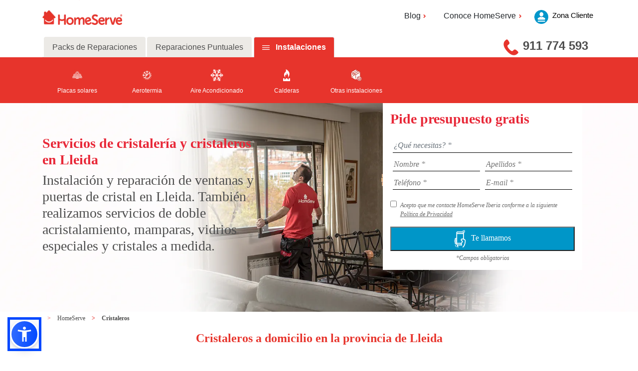

--- FILE ---
content_type: text/html; charset=utf-8
request_url: https://www.homeserve.es/cristaleros/lleida
body_size: 53785
content:

<!DOCTYPE html>
<html lang="es-ES">
<head>
	


	
<script type="application/ld+json">{"itemListElement":[{"item":{"@id":"https://www.homeserve.es/","url":"https://www.homeserve.es/","@context":"http://schema.org","@type":"WebPage"},"position":1,"name":"HomeServe","@context":"http://schema.org","@type":"ListItem"},{"item":{"@id":"https://www.homeserve.es/cristaleros","url":"https://www.homeserve.es/cristaleros","@context":"http://schema.org","@type":"WebPage"},"position":2,"name":"Cristaleros","@context":"http://schema.org","@type":"ListItem"},{"item":{"@id":"https://www.homeserve.es/cristaleros/lleida","url":"https://www.homeserve.es/cristaleros/lleida","@context":"http://schema.org","@type":"WebPage"},"position":3,"name":"Lleida","@context":"http://schema.org","@type":"ListItem"}],"itemListOrder":"ItemListOrderAscending","numberOfItems":3,"@context":"http://schema.org","@type":"BreadcrumbList"}</script>
	<link rel="shortcut icon" type="image/png" href="/assets/favicon.ico" />
	



<!-- Google Tag Manager -->
<script>
	(function (w, d, s, l, i) {
		w[l] = w[l] || []; w[l].push({
			'gtm.start':
				new Date().getTime(), event: 'gtm.js'
		}); var f = d.getElementsByTagName(s)[0],
			j = d.createElement(s), dl = l != 'dataLayer' ? '&l=' + l : ''; j.async = true; j.src =
				'https://www.googletagmanager.com/gtm.js?id=' + i + dl; f.parentNode.insertBefore(j, f);
	})(window, document, 'script', 'dataLayer', 'GTM-5N3TB5');</script>
<!-- End Google Tag Manager -->
	<script>function loadScript(a) { var b = document.getElementsByTagName("head")[0], c = document.createElement("script"); c.type = "text/javascript", c.src = "https://tracker.metricool.com/resources/be.js",c.onreadystatechange=a,c.onload=a,b.appendChild(c)}loadScript(function(){beTracker.t({hash:"65c52c9247a110ab7c9fde20015bf5f9"})});</script>


<meta charset="utf-8" />
<meta http-equiv="X-UA-Compatible" content="IE=edge">
<meta http-equiv="Content-type" content="text/html; charset=utf-8">
			<title>Cristaleros: sellar o cambiar ventanas en la provincia de Lleida  |  HomeServe</title>
			<meta name="description" content="&#191;Necesitas un cristalero en la provincia de Lleida? En HomeServe somos expertos en cerramientos de cristal, cristales a medida, instalar, sellar o cambiar ventanas.">
<meta name="keywords" content="cristales a medida Lleida, cerramientos de cristal Lleida, cristalero Lleida, cambiar ventanas Lleida, acristalamiento de terrazas Lleida, cambio de ventanas Lleida, sellar ventanas Lleida, instalacion ventanas Lleida, instalacion de mamparas  Lleida, cristaleros a domicilio Lleida">


		<meta name="robots" content="Index, Follow">

<meta name="viewport" content="width=device-width, initial-scale=1.0" />
<meta property="og:url" content="https://www.homeserve.es/cristaleros/lleida" />

	<meta property="og:type" content="website" />
	<meta property="og:title" content="Cristaleros: sellar o cambiar ventanas en la provincia de Lleida  |  HomeServe" />

	<meta property="og:description" content="&#191;Necesitas un cristalero en la provincia de Lleida? En HomeServe somos expertos en cerramientos de cristal, cristales a medida, instalar, sellar o cambiar ventanas." />
	<meta property="og:image" content="https://www.homeserve.es:443/assets/images/general/img_fb.png" />
	<meta property="og:image:width" content="1200" />
	<meta property="og:image:height" content="630" />

<meta property="og:locale" content="es_ES" />
<meta name="twitter:card" content="summary" />
<meta name="twitter:site" content="@HomeServe_ES" />
<meta name="twitter:creator" content="@HomeServe_ES" />



<link rel="canonical" href="https://www.homeserve.es/cristaleros/lleida" />
	<link href="/assets/css/common.min.css" rel="stylesheet" type="text/css" />

	<link rel='stylesheet' href='https://use.fontawesome.com/releases/v5.7.0/css/all.css'  integrity='sha384-lZN37f5QGtY3VHgisS14W3ExzMWZxybE1SJSEsQp9S+oqd12jhcu+A56Ebc1zFSJ' crossorigin='anonymous'>
	<!--[if !IE]-->
	<link rel="stylesheet" href="/Css/HomeServeStyles.min.css" />
	<!--[endif]-->
	<!--[if IE]-->
	<link defer rel="stylesheet" href="/Css/HomeServeStyles-ie.min.css" />
	<!--[endif]-->
	<link rel="stylesheet" href="/assets/css/bootstrap-4.0.0.min.css" />
	<script src="/Scripts/vendor.min.js" type="text/javascript"></script>
	<script src="/Scripts/components/components.min.js" type="text/javascript"></script>
	<script src="/Scripts/jquery-3.2.1.min.js" type="text/javascript"></script>
	

	<script src="/Scripts/bootstrap-4.0.0.min.js" type="text/javascript"></script>
	<script type="text/javascript">
		!function (T, l, y) { var S = T.location, k = "script", D = "instrumentationKey", C = "ingestionendpoint", I = "disableExceptionTracking", E = "ai.device.", b = "toLowerCase", w = "crossOrigin", N = "POST", e = "appInsightsSDK", t = y.name || "appInsights"; (y.name || T[e]) && (T[e] = t); var n = T[t] || function (d) { var g = !1, f = !1, m = { initialize: !0, queue: [], sv: "5", version: 2, config: d }; function v(e, t) { var n = {}, a = "Browser"; return n[E + "id"] = a[b](), n[E + "type"] = a, n["ai.operation.name"] = S && S.pathname || "_unknown_", n["ai.internal.sdkVersion"] = "javascript:snippet_" + (m.sv || m.version), { time: function () { var e = new Date; function t(e) { var t = "" + e; return 1 === t.length && (t = "0" + t), t } return e.getUTCFullYear() + "-" + t(1 + e.getUTCMonth()) + "-" + t(e.getUTCDate()) + "T" + t(e.getUTCHours()) + ":" + t(e.getUTCMinutes()) + ":" + t(e.getUTCSeconds()) + "." + ((e.getUTCMilliseconds() / 1e3).toFixed(3) + "").slice(2, 5) + "Z" }(), iKey: e, name: "Microsoft.ApplicationInsights." + e.replace(/-/g, "") + "." + t, sampleRate: 100, tags: n, data: { baseData: { ver: 2 } } } } var h = d.url || y.src; if (h) { function a(e) { var t, n, a, i, r, o, s, c, u, p, l; g = !0, m.queue = [], f || (f = !0, t = h, s = function () { var e = {}, t = d.connectionString; if (t) for (var n = t.split(";"), a = 0; a < n.length; a++) { var i = n[a].split("="); 2 === i.length && (e[i[0][b]()] = i[1]) } if (!e[C]) { var r = e.endpointsuffix, o = r ? e.location : null; e[C] = "https://" + (o ? o + "." : "") + "dc." + (r || "services.visualstudio.com") } return e }(), c = s[D] || d[D] || "", u = s[C], p = u ? u + "/v2/track" : d.endpointUrl, (l = []).push((n = "SDK LOAD Failure: Failed to load Application Insights SDK script (See stack for details)", a = t, i = p, (o = (r = v(c, "Exception")).data).baseType = "ExceptionData", o.baseData.exceptions = [{ typeName: "SDKLoadFailed", message: n.replace(/\./g, "-"), hasFullStack: !1, stack: n + "\nSnippet failed to load [" + a + "] -- Telemetry is disabled\nHelp Link: https://go.microsoft.com/fwlink/?linkid=2128109\nHost: " + (S && S.pathname || "_unknown_") + "\nEndpoint: " + i, parsedStack: [] }], r)), l.push(function (e, t, n, a) { var i = v(c, "Message"), r = i.data; r.baseType = "MessageData"; var o = r.baseData; return o.message = 'AI (Internal): 99 message:"' + ("SDK LOAD Failure: Failed to load Application Insights SDK script (See stack for details) (" + n + ")").replace(/\"/g, "") + '"', o.properties = { endpoint: a }, i }(0, 0, t, p)), function (e, t) { if (JSON) { var n = T.fetch; if (n && !y.useXhr) n(t, { method: N, body: JSON.stringify(e), mode: "cors" }); else if (XMLHttpRequest) { var a = new XMLHttpRequest; a.open(N, t), a.setRequestHeader("Content-type", "application/json"), a.send(JSON.stringify(e)) } } }(l, p)) } function i(e, t) { f || setTimeout(function () { !t && m.core || a() }, 500) } var e = function () { var n = l.createElement(k); n.src = h; var e = y[w]; return !e && "" !== e || "undefined" == n[w] || (n[w] = e), n.onload = i, n.onerror = a, n.onreadystatechange = function (e, t) { "loaded" !== n.readyState && "complete" !== n.readyState || i(0, t) }, n }(); y.ld < 0 ? l.getElementsByTagName("head")[0].appendChild(e) : setTimeout(function () { l.getElementsByTagName(k)[0].parentNode.appendChild(e) }, y.ld || 0) } try { m.cookie = l.cookie } catch (p) { } function t(e) { for (; e.length;)!function (t) { m[t] = function () { var e = arguments; g || m.queue.push(function () { m[t].apply(m, e) }) } }(e.pop()) } var n = "track", r = "TrackPage", o = "TrackEvent"; t([n + "Event", n + "PageView", n + "Exception", n + "Trace", n + "DependencyData", n + "Metric", n + "PageViewPerformance", "start" + r, "stop" + r, "start" + o, "stop" + o, "addTelemetryInitializer", "setAuthenticatedUserContext", "clearAuthenticatedUserContext", "flush"]), m.SeverityLevel = { Verbose: 0, Information: 1, Warning: 2, Error: 3, Critical: 4 }; var s = (d.extensionConfig || {}).ApplicationInsightsAnalytics || {}; if (!0 !== d[I] && !0 !== s[I]) { var c = "onerror"; t(["_" + c]); var u = T[c]; T[c] = function (e, t, n, a, i) { var r = u && u(e, t, n, a, i); return !0 !== r && m["_" + c]({ message: e, url: t, lineNumber: n, columnNumber: a, error: i }), r }, d.autoExceptionInstrumented = !0 } return m }(y.cfg); function a() { y.onInit && y.onInit(n) } (T[t] = n).queue && 0 === n.queue.length ? (n.queue.push(a), n.trackPageView({})) : a() }(window, document, {
			src: "https://js.monitor.azure.com/scripts/b/ai.2.min.js", // The SDK URL Source
			// name: "appInsights", // Global SDK Instance name defaults to "appInsights" when not supplied
			// ld: 0, // Defines the load delay (in ms) before attempting to load the sdk. -1 = block page load and add to head. (default) = 0ms load after timeout,
			// useXhr: 1, // Use XHR instead of fetch to report failures (if available),
			crossOrigin: "anonymous", // When supplied this will add the provided value as the cross origin attribute on the script tag
			// onInit: null, // Once the application insights instance has loaded and initialized this callback function will be called with 1 argument -- the sdk instance (DO NOT ADD anything to the sdk.queue -- As they won't get called)
			cfg: { // Application Insights Configuration
				instrumentationKey: "3727700f-b910-4de8-88df-978703ef9159"
				/* ...Other Configuration Options... */
			}
		});
	</script>

	
<meta name="VIcurrentDateTime" content="639048448965140126" />
<script type="text/javascript" src="/layouts/system/VisitorIdentification.js"></script>


</head>
<body>
	
<!-- Google Tag Manager (noscript) -->
  <noscript>
    <iframe src="https://www.googletagmanager.com/ns.html?id=GTM-5N3TB5"
            height="0" width="0" style="display:none;visibility:hidden"></iframe>
  </noscript>
  <!-- End Google Tag Manager (noscript) -->

	<header>
		<!--Whatsapp-->
		
		<!--End Whatsapp-->
		<!--Header-->
		
<!--Header-->
<section class="contendorHeader1">
	<div class="container">
		<div class="row">
			<div class="col-12 col-md-4 col-lg-2">
				<div class="logoHomeServe">
					<a href="/"><img src="/-/media/feature/newcomponents/logo-rojo-horizontal.png?h=58&amp;la=es-ES&amp;w=198&amp;hash=523C090F343FD77FD6726571AEDF8EC6B9CA19EE" class="img-fluid" alt="Logo Rojo Horizontal" width="198" height="58" /></a>
					<div class="logoAreaCliente1">
						<a href="https://zonacliente.homeserve.es/Login?returnUrl=/">
						<img src="/Images/Person_mobile.png" alt="usuario" width="19" height="23">
						</a>
					</div>
				</div>
			</div>
			<div class="areaCliente2 col-md-8 offset-lg-3 col-lg-5 offset-lg-5">
				<div class="header2">
					<ul class="d-flex">
						<li class="dropdown">
								<a class="areaClientes dropdown-toggle" aria-expanded="false" id="navbarDropdown" role="button" data-toggle="dropdown" title="Blog">Blog<i class="fa fa-angle-right"></i></a>
								<div class="dropdown-menu" aria-labelledby="navbarDropdown">
									<a class="dropdown-item" href="/blog">Consejos para tu hogar
									<i class="fa fa-angle-right"></i>
									</a>
									<a class="dropdown-item" href="/consultas">Consultas a nuestros expertos
									<i class="fa fa-angle-right"></i>
									</a>
									<a class="dropdown-item" href="/blog-empresas">Ideas para tu negocio
									<i class="fa fa-angle-right"></i>
									</a>
								</div>
						</li>
											<li class="dropdown">
							<a class="areaClientes dropdown-toggle" aria-expanded="false" id="navbarDropdown" role="button" data-toggle="dropdown" title="Conoce HomeServe">Conoce HomeServe<i class="fa fa-angle-right"></i></a>
							<div class="dropdown-menu" aria-labelledby="navbarDropdown">
								<a class="dropdown-item" href="/conocenos">Nuestra empresa
								<i class="fa fa-angle-right"></i>
								</a>
								<a class="dropdown-item" href="/conocenos/socialmente-responsables">Socialmente responsables
								<i class="fa fa-angle-right"></i>
								</a>
								<a class="dropdown-item" href="/conocenos/trabaja-en-homeserve">Trabaja en Homeserve
								<i class="fa fa-angle-right"></i>
								</a>
								<a class="dropdown-item" href="/sala-de-prensa">Sala de prensa
								<i class="fa fa-angle-right"></i>
								</a>
								<a class="dropdown-item" href="/conocenos/contacto">Contacto
								<i class="fa fa-angle-right"></i>
								</a>
								<a class="dropdown-item" href="/faqs">Preguntas frecuentes
								<i class="fa fa-angle-right"></i>
								</a>
							</div>
					</li>
					</ul>


					<a href="https://zonacliente.homeserve.es/Login?returnUrl=/">
					<div class="logoAreaCliente">
						<img src="/Images/username.png" alt="usuario" width="44" height="44">
						<p>Zona Cliente</p>
					</div>
					</a>

				</div>
			</div>
		</div>
		<div class="bigNav">
			<div class="container">
				<div class="row">
					<div class="col-md-12">
						<div class="row">
							<div class="headernav">
								<ul class="nav nav-tabs" id="myTab" role="tablist">
									<li class="nav-item">

										<a id="home-tab" href="/packs-reparacion" aria-selected="false" data-toggle="tab" aria-controls="home" role="tab" class="nav-link" data-target="#home">
										Packs de Reparaciones
										</a>
									</li>
									<li class="nav-item">

										<a id="profile-tab" href="/reparaciones" aria-selected="true" data-toggle="tab" aria-controls="profile" role="tab" class="nav-link" data-target="#profile">
										Reparaciones Puntuales
										</a>
									</li>
										<li class="nav-item">
<a href='' id='Instalaciones-tab' aria-selected='false' data-toggle='tab' aria-controls='Instalaciones' data-target='#Instalaciones' class='nav-link ' role='tab' >Instalaciones</a>
										</li>

								</ul>
							</div>
						</div>
					</div>
				</div>
			</div>
			<div class="col-md-4 ml-md-auto col-lg-4 col-xl-3">
				<div class="contacto">
					<!--<i class="fas fa-phone icon-rotate icon-flipped"></i>-->
					<a class="contenedorTelefono" href="tel:911 774 593" title="911 774 593"><img class="img-fluid" src="/Images/TelefonoHeader.png" alt="teléfono" /></a>
					<a href="tel:911 774 593" class="fuenteTelefono" title="911 774 593">911 774 593</a>
				</div>
			</div>
		</div>
	</div>
	<div class="smallNav">
		<div class="container">
			<div class="row">
				<div class="col-12">
					<nav class="navbar navbar-expand-md navbar-dark">
						<span></span>
						<button class="navbar-toggler collapsed" type="button" data-toggle="collapse" data-target="#navbarSupportedContent" aria-controls="navbarSupportedContent" aria-expanded="false" aria-label="Toggle navigation">
							<span class="navbar-toggler-line"></span>
							<span class="navbar-toggler-line"></span>
							<span class="navbar-toggler-line" style="margin-bottom: 0px"></span>
						</button>
						<div class="navbar-collapse collapse" id="navbarSupportedContent" style="">
							<ul class="navbar-nav mr-auto">
								<li class="nav-item dropdown">

									<a id="navbarDropdown" href="/packs-reparacion" data-toggle="dropdown" aria-haspopup="true" role="button" class="nav-link dropdown-toggle" aria-expanded="false">
									Packs de Reparaciones
									</a>
										<div class="dropdown-menu" aria-labelledby="navbarDropdown">
											<a class="dropdown-item" href="/packs-reparacion/fontaneria">
											<i class='fas fa-angle-right'></i>Agua
											</a>
											<a class="dropdown-item" href="/packs-reparacion/ciberseguridad">
											<i class='fas fa-angle-right'></i>Ciberseguridad
											</a>
											<a class="dropdown-item" href="/packs-reparacion/electrodomesticos">
											<i class='fas fa-angle-right'></i>Luz
											</a>
											<a class="dropdown-item" href="/packs-reparacion/gas">
											<i class='fas fa-angle-right'></i>Gas
											</a>
											<a class="dropdown-item" href="/packs-reparacion/climatizacion">
											<i class='fas fa-angle-right'></i>Climatizaci&#243;n
											</a>
											<a class="dropdown-item" href="/packs-reparacion/multigremio">
											<i class='fas fa-angle-right'></i>Manitas a domicilio
											</a>
											<a class="dropdown-item" href="/packs-reparacion/placas-solares">
											<i class='fas fa-angle-right'></i>Placas Solares
											</a>
											<a class="dropdown-item" href="/packs-reparacion">
											<i class='fas fa-angle-right'></i>Todos los packs
											</a>
										</div>
								</li>
								<li class="nav-item dropdown">									

									<a id="navbarDropdown" href="/reparaciones" data-toggle="dropdown" aria-haspopup="true" role="button" class="nav-link dropdown-toggle" aria-expanded="false">
									Reparaciones Puntuales
									</a>
										<div class="dropdown-menu" aria-labelledby="navbarDropdown">
											<a class="dropdown-item" href="/electricistas">
											<i class='fas fa-angle-right'></i>Electricistas
											</a>
											<a class="dropdown-item" href="/calefaccion">
											<i class='fas fa-angle-right'></i>Calefacci&#243;n
											</a>
											<a class="dropdown-item" href="/fontaneros">
											<i class='fas fa-angle-right'></i>Fontaneros
											</a>
											<a class="dropdown-item" href="/aire-acondicionado">
											<i class='fas fa-angle-right'></i>Aire Acondicionado
											</a>
											<a class="dropdown-item" href="/manitas">
											<i class='fas fa-angle-right'></i>Manitas
											</a>
											<a class="dropdown-item" href="/reparar-persianas">
											<i class='fas fa-angle-right'></i>Persianas
											</a>
											<a class="dropdown-item" href="/electrodomesticos">
											<i class='fas fa-angle-right'></i>Electrodom&#233;sticos
											</a>
											<a class="dropdown-item" href="/reparaciones">
											<i class='fas fa-angle-right'></i>Otros Gremios
											</a>
										</div>
								</li>
									<li class="nav-item dropdown">

<a href='' id='navbarDropdown' data-toggle='dropdown' aria-haspopup='true' class='nav-link dropdown-toggle' role='button' aria-expanded='false' >Instalaciones</a>																					<div class="dropdown-menu" aria-labelledby="navbarDropdown">
<a href='/instalaciones/instalacion-de-placas-solares' class='dropdown-item' >														<i class='fas fa-angle-right'></i>Placas solares</a><a href='/instalaciones/instalacion-de-aerotermia' class='dropdown-item' >														<i class='fas fa-angle-right'></i>Aerotermia</a><a href='/instalaciones/instalacion-aire-acondicionado' class='dropdown-item' >														<i class='fas fa-angle-right'></i>Aire Acondicionado</a><a href='/instalaciones/instalacion-de-calderas' class='dropdown-item' >														<i class='fas fa-angle-right'></i>Calderas</a><a href='/instalaciones' class='dropdown-item' >														<i class='fas fa-angle-right'></i>Otras instalaciones</a>											</div>
									</li>
							</ul>
						</div>

					</nav>
				</div>
			</div>
		</div>
	</div>
	<div class="bigNav tools toggleYeah">
		<div class="container">
			<div class="row justify-content-center">
				<div class="col-md-12">
					<div class="tab-content" id="myTabContent">
							<div class="tab-pane fade" id="home" role="tabpanel" aria-labelledby="home-tab">
<a href="/packs-reparacion/fontaneria">										<div class="home" id="home" role="tabpanel" aria-labelledby="home-tab">
											<img src="/-/media/feature/newcomponents/header-icons/fontaneria.png?h=29&amp;la=es-ES&amp;w=21&amp;hash=F3367D260EF18A672F55CB235DD103AA2B2533B2" alt="AddImage1x1-30x30" width="21" height="29" />
											<p>Agua</p>
										</div>
</a><a href="/packs-reparacion/ciberseguridad">										<div class="home" id="home" role="tabpanel" aria-labelledby="home-tab">
											<img src="/-/media/feature/newcomponents/header-icons/plug_white.png?h=128&amp;la=es-ES&amp;w=128&amp;hash=99EEF9FCEC3A40BA5FC347D0C357DEF433CE1533" alt="AddImage1x1-30x30" width="128" height="128" />
											<p>Ciberseguridad</p>
										</div>
</a><a href="/packs-reparacion/electrodomesticos">										<div class="home" id="home" role="tabpanel" aria-labelledby="home-tab">
											<img src="/-/media/feature/newcomponents/header-icons/electrodomesticos.png?h=32&amp;la=es-ES&amp;w=25&amp;hash=05DE4E4DE1D549E26A8DFA295968BFE74B19D00F" alt="Electrodomesticos" width="25" height="32" />
											<p>Luz</p>
										</div>
</a><a href="/packs-reparacion/gas">										<div class="home" id="home" role="tabpanel" aria-labelledby="home-tab">
											<img src="/-/media/feature/newcomponents/header-icons/iconollama.png?h=35&amp;la=es-ES&amp;w=21&amp;hash=EF648E0BD3D4B0138CFC8A986FC13A90E639EFD6" alt="AddImage1x1-30x30" width="21" height="35" />
											<p>Gas</p>
										</div>
</a><a href="/packs-reparacion/climatizacion">										<div class="home" id="home" role="tabpanel" aria-labelledby="home-tab">
											<img src="/-/media/feature/newcomponents/header-icons/aireacondicionado.png?h=29&amp;la=es-ES&amp;w=32&amp;hash=DD925007ABE1D358B945D58CEC2D4470B33D03B5" alt="AddImage1x1-30x30" width="32" height="29" />
											<p>Climatizaci&#243;n</p>
										</div>
</a><a href="/packs-reparacion/multigremio">										<div class="home" id="home" role="tabpanel" aria-labelledby="home-tab">
											<img src="/-/media/feature/newcomponents/header-icons/manitas.png?h=27&amp;la=es-ES&amp;w=31&amp;hash=F14B6A6AEC9EED5658907295071F05441A439DB4" alt="AddImage1x1-30x30" width="31" height="27" />
											<p>Manitas a domicilio</p>
										</div>
</a><a href="/packs-reparacion/placas-solares">										<div class="home" id="home" role="tabpanel" aria-labelledby="home-tab">
											<img src="/-/media/homeservespain/images/iconos/iconos-gremios-rojos/icono-paneles-solares.png?h=1198&amp;la=es-ES&amp;w=1198&amp;hash=C71F67A3DBCC1AAACDE80E536648C40807D9C79C" alt="AddImage1x1-30x30" width="1198" height="1198" />
											<p>Placas Solares</p>
										</div>
</a><a href="/packs-reparacion">										<div class="home" id="home" role="tabpanel" aria-labelledby="home-tab">
											<img src="/-/media/homeservespain/images/iconos/iconos-rojos/productos.png?h=33&amp;la=es-ES&amp;w=30&amp;hash=8E8DABAC04F79DCC8C5FAA9449E214DD7DBC347C" alt="AddImage1x1-30x30" width="30" height="33" />
											<p>Todos los packs</p>
										</div>
</a>
							</div>
					<div class="tab-pane fade" id="profile" role="tabpanel" aria-labelledby="profile-tab">
<a href="/electricistas">								<div class="home" id="home" role="tabpanel" aria-labelledby="home-tab">
									<img src="/-/media/feature/newcomponents/header-icons/plug_white.png?h=128&amp;la=es-ES&amp;w=128&amp;hash=99EEF9FCEC3A40BA5FC347D0C357DEF433CE1533" alt="AddImage1x1-30x30" width="128" height="128" />
									<p>Electricistas</p>
								</div>
</a><a href="/calefaccion">								<div class="home" id="home" role="tabpanel" aria-labelledby="home-tab">
									<img src="/-/media/feature/newcomponents/header-icons/heater_white.png?h=128&amp;la=es-ES&amp;w=128&amp;hash=6D5B0F3E7E80A8BC4E91CC9B4957C7E5CC5D43D5" alt="AddImage1x1-30x30" width="128" height="128" />
									<p>Calefacci&#243;n</p>
								</div>
</a><a href="/fontaneros">								<div class="home" id="home" role="tabpanel" aria-labelledby="home-tab">
									<img src="/-/media/feature/newcomponents/header-icons/fontaneria.png?h=29&amp;la=es-ES&amp;w=21&amp;hash=F3367D260EF18A672F55CB235DD103AA2B2533B2" alt="AddImage1x1-30x30" width="21" height="29" />
									<p>Fontaneros</p>
								</div>
</a><a href="/aire-acondicionado">								<div class="home" id="home" role="tabpanel" aria-labelledby="home-tab">
									<img src="/-/media/feature/newcomponents/header-icons/aireacondicionado.png?h=29&amp;la=es-ES&amp;w=32&amp;hash=DD925007ABE1D358B945D58CEC2D4470B33D03B5" alt="AddImage1x1-30x30" width="32" height="29" />
									<p>Aire Acondicionado</p>
								</div>
</a><a href="/manitas">								<div class="home" id="home" role="tabpanel" aria-labelledby="home-tab">
									<img src="/-/media/feature/newcomponents/header-icons/manitas.png?h=27&amp;la=es-ES&amp;w=31&amp;hash=F14B6A6AEC9EED5658907295071F05441A439DB4" alt="AddImage1x1-30x30" width="31" height="27" />
									<p>Manitas</p>
								</div>
</a><a href="/reparar-persianas">								<div class="home" id="home" role="tabpanel" aria-labelledby="home-tab">
									<img src="/-/media/feature/newcomponents/header-icons/persianas.png?h=29&amp;la=es-ES&amp;w=29&amp;hash=505EF69472A8CF32FBA92F10A1E84EE4CC5BFDAF" alt="AddImage1x1-30x30" width="29" height="29" />
									<p>Persianas</p>
								</div>
</a><a href="/electrodomesticos">								<div class="home" id="home" role="tabpanel" aria-labelledby="home-tab">
									<img src="/-/media/feature/newcomponents/header-icons/electrodomesticos.png?h=32&amp;la=es-ES&amp;w=25&amp;hash=05DE4E4DE1D549E26A8DFA295968BFE74B19D00F" alt="AddImage1x1-30x30" width="25" height="32" />
									<p>Electrodom&#233;sticos</p>
								</div>
</a><a href="/reparaciones">								<div class="home" id="home" role="tabpanel" aria-labelledby="home-tab">
									<img src="/-/media/homeservespain/images/iconos/iconos-rojos/productos.png?h=33&amp;la=es-ES&amp;w=30&amp;hash=8E8DABAC04F79DCC8C5FAA9449E214DD7DBC347C" alt="AddImage1x1-30x30" width="30" height="33" />
									<p>Otros Gremios</p>
								</div>
</a>						<a href="/reparaciones">
						</a>
					</div>
								<div class="tab-pane fade" id="Instalaciones" role="tabpanel" aria-labelledby="Instalaciones-tab">
<a href='/instalaciones/instalacion-de-placas-solares' >											<div class="home" id="home" role="tabpanel" aria-labelledby="home-tab">
												<img src='/-/media/homeservespain/images/iconos/iconos-gremios-rojos/icono-paneles-solares.png?h=1198&amp;w=1198&amp;la=es-ES&amp;hash=C71F67A3DBCC1AAACDE80E536648C40807D9C79C' alt='' />
												<p>Placas solares</p>
											</div>
</a><a href='/instalaciones/instalacion-de-aerotermia' >											<div class="home" id="home" role="tabpanel" aria-labelledby="home-tab">
												<img src='/-/media/homeservespain/images/iconos/iconos-gremios-rojos/icono-aerotermia.png?h=1198&amp;w=1198&amp;la=es-ES&amp;hash=B03A1DD775955316247C9CFF1BDECFF3D77A171F' alt='' />
												<p>Aerotermia</p>
											</div>
</a><a href='/instalaciones/instalacion-aire-acondicionado' >											<div class="home" id="home" role="tabpanel" aria-labelledby="home-tab">
												<img src='/-/media/feature/newcomponents/header-icons/aireacondicionado.png?h=29&amp;w=32&amp;la=es-ES&amp;hash=DD925007ABE1D358B945D58CEC2D4470B33D03B5' alt='AireAcondicionado' />
												<p>Aire Acondicionado</p>
											</div>
</a><a href='/instalaciones/instalacion-de-calderas' >											<div class="home" id="home" role="tabpanel" aria-labelledby="home-tab">
												<img src='/-/media/feature/newcomponents/header-icons/iconollama.png?h=35&amp;w=21&amp;la=es-ES&amp;hash=EF648E0BD3D4B0138CFC8A986FC13A90E639EFD6' alt='iconollama' />
												<p>Calderas</p>
											</div>
</a><a href='/instalaciones' >											<div class="home" id="home" role="tabpanel" aria-labelledby="home-tab">
												<img src='/-/media/homeservespain/images/iconos/iconos-rojos/productos.png?h=33&amp;w=30&amp;la=es-ES&amp;hash=8E8DABAC04F79DCC8C5FAA9449E214DD7DBC347C' alt='productos |Homeserve' />
												<p>Otras instalaciones</p>
											</div>
</a>									<a href='' ></a>								</div>



						</div>

				</div>
			</div>
		</div>
	</div>
</section>
<!--End Header-->



      
		<!--End Header-->

	</header>
	<main>

		<!-- Contacto 2 -->
		
<!-- Contacto A -->
<section class="Contacto">
		<div class="whatsappImage">
			<div id="IdWhatsappContacto" class="imgwhatsapp">
				<a href="#" title="whatsapp">
					<img src="/-/media/contacta_con_homeserve.png?h=300&amp;la=es-ES&amp;w=61&amp;hash=9D7CD2FF5B690E582F233D2ED1A0972559E40211" class="img-fluid anchoImagenMovil" alt="Contacta con HomeServe" width="61" height="300" />
				</a>
			</div>
			<div id="IdWhatsappMobile" class="imgwhatsappMobile">
				<a title="whatsapp"><img src="/-/media/contacta-con-homeserve.png?h=150&amp;la=es-ES&amp;w=31&amp;hash=D438ECEC6FAB062058E8BA7F858B22C5AE039FE0" alt="Contacta con HomeServe" width="31" height="150" /></a>
			</div>
		</div>
	<div id="contentRow">

		<div id="mobileContacto" class="smallContacto">
			<div class="row top">
				<div class="containerImagen">
					<div class="row imagen">
						<div class="col-4 col-md-2 fondo">

						</div>


					</div>
				</div>
			</div>
			<div class="row">
				<div class="col-12" id="innerContainerSmallContacto">
							<h3 class="tituloContacto">Servicios de cristaler&#237;a y cristaleros en Lleida</h3>


					<h3>
						<p>Instalación y reparación de ventanas y puertas de cristal en Lleida. También realizamos servicios de doble acristalamiento, mamparas, vidrios especiales y cristales a medida.</p>
					</h3>
									</div>
			</div>
		<div class="row bottom" id="IdFormularioMobile">
			<div class="formulario">
				<div class="contenidoFormulario" style="background-color:white;">
					<form class="form frmContacto" id="form" method="post">
						<div class="tituloFormulario">
							<h3>Pide presupuesto gratis</h3>
						</div>
						<div class="camposContacto">
							<div class="telefonoEmail" style="width: 100%;">
								<select class="frmTipoCTC" required style="border-style: none; border-bottom-style: solid; border: none; border-bottom: 1px solid #000; color: #6c757d; font-style: italic; font-size: 12px; width: 100%">
									<option value>&#191;Qu&#233; necesitas? *</option>
										<option value="2" >Packs de reparaciones</option>
										<option value="3" >Reparaciones puntuales</option>
										<option value="5" >Instalaciones</option>
								</select>
							</div>
							<div class="selectFrmGuild" style="width: 100%; padding: 5px; display:none;">
								<select class="frmGuild" style="width: 100%; border-style: none; border-bottom-style: solid; border: none; border-bottom: 1px solid #000; color: #6c757d; font-style: italic">
									<option value>&#191;Qu&#233; tipo de instalaci&#243;n? *</option>
										<option  value="aerotermia" data-campaign="null" data-email="maria.sevilla@homeserve.es; patricia.ruperez@homeserve.es" data-subject="Instalaci&#243;n Aerotermia" data-sendtoodoo="True">Aerotermia</option>
										<option  value="aire_acondicionado" data-campaign="null" data-email="maria.sevilla@homeserve.es; patricia.ruperez@homeserve.es;" data-subject="Instalaci&#243;n Aire acondicionado" data-sendtoodoo="True">Aire acondicionado</option>
										<option  value="caldera" data-campaign="null" data-email="maria.sevilla@homeserve.es; patricia.ruperez@homeserve.es" data-subject="Instalaci&#243;n Caldera" data-sendtoodoo="True">Caldera</option>
										<option  value="cargador_vehiculo_electrico" data-campaign="null" data-email="maria.sevilla@homeserve.es; patricia.ruperez@homeserve.es;" data-subject="Instalaci&#243;n Cargador Veh&#237;culo El&#233;ctrico" data-sendtoodoo="True">Cargador Veh&#237;culo El&#233;ctrico</option>
										<option  value="electricidad" data-campaign="" data-email="" data-subject="Electricidad" data-sendtoodoo="False">Electricidad</option>
										<option  value="electrodomesticos" data-campaign="" data-email="" data-subject="Electrodom&#233;sticos" data-sendtoodoo="False">Electrodom&#233;sticos</option>
										<option  value="fontaneria" data-campaign="" data-email="" data-subject="Fontaner&#237;a" data-sendtoodoo="False">Fontaner&#237;a</option>
										<option  value="persianas" data-campaign="" data-email="" data-subject="Persianas" data-sendtoodoo="False">Persianas</option>
										<option  value="placas_solares" data-campaign="null" data-email="maria.sevilla@homeserve.es; patricia.ruperez@homeserve.es;" data-subject="Instalaci&#243;n Placas solares" data-sendtoodoo="True">Placas solares: equipo + instalaci&#243;n</option>
								</select>
							</div>
							<div class="selectFrmProvince" style="width: 100%; padding: 5px; display:none;">
								<select class="frmProvince" style="width: 100%; border-style: none; border-bottom-style: solid; border: none; border-bottom: 1px solid #000; color: #6c757d; font-style: italic">
									<option value>&#191;Qu&#233; provincia? *</option>
									
								</select>
							</div>
							<input type="text" placeholder="Nombre" class="frmNombre" required maxlength="40" />
							<input type="text" placeholder="Apellidos" class="frmApellidos" required />
							<input type="tel" placeholder="Teléfono" class="frmTelefono" required pattern="^[6|7|8|9][\s|\-|\.]?([0-9][\s|\-|\.]?){8}$" />
							<input type="email" placeholder="E-mail" class="frmEmail" required />
							<label class="checkbox-inline1">
								<input type="checkbox" class="frmAcceptaPolitica" required /><div class="legal_main"><p>Acepto que me contacte HomeServe Iberia conforme a la siguiente <a href="javascript:void(0)" data-button="modal-privacy">Política de Privacidad </a></p></div>
										<div class="legal_aerotermia" style="display:none;"><p>Acepto la <a href="https://homeserve.es/politica" target="_blank">pol&iacute;tica de privacidad</a> de HomeServe y que me contacte Homeserve Spain Instalaciones para gestionar mi solicitud.</p></div>
											<div class="legal_aerotermia_Huesca" style="display:none;"><p>Acepto la <a href="https://homeserve.es/politica" target="_blank">pol&iacute;tica de privacidad</a> de HomeServe y que me contacte Oscagas para gestionar mi solicitud.</p></div>
											<div class="legal_aerotermia_Navarra" style="display:none;"><p>Acepto la <a href="https://homeserve.es/politica" target="_blank">pol&iacute;tica de privacidad</a> de HomeServe y que me contacte Oscagas para gestionar mi solicitud.</p></div>
											<div class="legal_aerotermia_Zaragoza" style="display:none;"><p>Acepto la <a href="https://homeserve.es/politica" target="_blank">pol&iacute;tica de privacidad</a> de HomeServe y que me contacte Oscagas para gestionar mi solicitud.</p></div>
										<div class="legal_aire_acondicionado" style="display:none;"><p>Acepto la <a href="https://homeserve.es/politica" target="_blank">pol&iacute;tica de privacidad</a> de HomeServe y que me contacte Homeserve Spain Instalaciones para gestionar mi solicitud.</p></div>
											<div class="legal_aire_acondicionado_Zaragoza" style="display:none;"><p>Acepto la <a href="https://homeserve.es/politica" target="_blank">pol&iacute;tica de privacidad</a> de HomeServe y que me contacte Oscagas para gestionar mi solicitud.</p></div>
										<div class="legal_caldera" style="display:none;"><p>Acepto la <a href="https://homeserve.es/politica" target="_blank">pol&iacute;tica de privacidad</a> de HomeServe y que me contacte Homeserve Spain Instalaciones para gestionar mi solicitud.</p></div>
											<div class="legal_caldera_Huesca" style="display:none;"><p>Acepto la <a href="https://homeserve.es/politica" target="_blank">pol&iacute;tica de privacidad</a> de HomeServe y que me contacte Oscagas para gestionar mi solicitud.</p></div>
											<div class="legal_caldera_Zaragoza" style="display:none;"><p>Acepto la <a href="https://homeserve.es/politica" target="_blank">pol&iacute;tica de privacidad</a> de HomeServe y que me contacte Oscagas para gestionar mi solicitud.</p></div>
										<div class="legal_cargador_vehiculo_electrico" style="display:none;"><p>Acepto la&nbsp;<a href="https://homeserve.es/politica" target="_blank">pol&iacute;tica de privacidad</a>&nbsp;de HomeServe y que me contacte Homeserve Solar para gestionar mi solicitud.</p></div>
											<div class="legal_cargador_vehiculo_electrico_Barcelona" style="display:none;"><p>Acepto la&nbsp;<a href="https://homeserve.es/politica" target="_blank">pol&iacute;tica de privacidad</a>&nbsp;de HomeServe y que me contacte Homeserve Solar para gestionar mi solicitud.</p></div>
											<div class="legal_cargador_vehiculo_electrico_Guadalajara" style="display:none;"><p>Acepto la&nbsp;<a href="https://homeserve.es/politica" target="_blank">pol&iacute;tica de privacidad</a>&nbsp;de HomeServe y que me contacte Homeserve Solar para gestionar mi solicitud.</p></div>
											<div class="legal_cargador_vehiculo_electrico_Madrid" style="display:none;"><p>Acepto la&nbsp;<a href="https://homeserve.es/politica" target="_blank">pol&iacute;tica de privacidad</a>&nbsp;de HomeServe y que me contacte Homeserve Solar para gestionar mi solicitud.</p></div>
										<div class="legal_placas_solares" style="display:none;"><p>Acepto la&nbsp;<a href="https://homeserve.es/politica" target="_blank">pol&iacute;tica de privacidad</a>&nbsp;de HomeServe y que me contacte Homeserve Solar para gestionar mi solicitud.</p></div>
											<div class="legal_placas_solares_Barcelona" style="display:none;"><p>Acepto la&nbsp;<a href="https://homeserve.es/politica" target="_blank">pol&iacute;tica de privacidad</a>&nbsp;de HomeServe y que me contacte Homeserve Solar para gestionar mi solicitud.</p></div>
											<div class="legal_placas_solares_Guadalajara" style="display:none;"><p>Acepto la&nbsp;<a href="https://homeserve.es/politica" target="_blank">pol&iacute;tica de privacidad</a>&nbsp;de HomeServe y que me contacte Homeserve Solar para gestionar mi solicitud.</p></div>
											<div class="legal_placas_solares_Madrid" style="display:none;"><p>Acepto la&nbsp;<a href="https://homeserve.es/politica" target="_blank">pol&iacute;tica de privacidad</a>&nbsp;de HomeServe y que me contacte Homeserve Solar para gestionar mi solicitud.</p></div>
							</label>
							<div class="provinceList hide">
										<span class="province_aerotermia">&#193;lava</span>
										<span class="province_aerotermia">&#193;vila</span>
										<span class="province_aerotermia">Barcelona</span>
										<span class="province_aerotermia">Gerona</span>
										<span class="province_aerotermia">Guadalajara</span>
										<span class="province_aerotermia">Guip&#250;zcoa</span>
										<span class="province_aerotermia">Huesca</span>
										<span class="province_aerotermia">La Rioja</span>
										<span class="province_aerotermia">Lleida</span>
										<span class="province_aerotermia">Madrid</span>
										<span class="province_aerotermia">Navarra</span>
										<span class="province_aerotermia">Segovia</span>
										<span class="province_aerotermia">Tarragona</span>
										<span class="province_aerotermia">Toledo</span>
										<span class="province_aerotermia">Vizcaya</span>
										<span class="province_aerotermia">Zaragoza</span>
										<span class="province_aire_acondicionado">Barcelona</span>
										<span class="province_aire_acondicionado">Madrid</span>
										<span class="province_aire_acondicionado">Zaragoza</span>
										<span class="province_caldera">Barcelona</span>
										<span class="province_caldera">Huesca</span>
										<span class="province_caldera">Madrid</span>
										<span class="province_caldera">Navarra</span>
										<span class="province_caldera">Zaragoza</span>
										<span class="province_cargador_vehiculo_electrico">&#193;lava</span>
										<span class="province_cargador_vehiculo_electrico">&#193;vila</span>
										<span class="province_cargador_vehiculo_electrico">Barcelona</span>
										<span class="province_cargador_vehiculo_electrico">Gerona</span>
										<span class="province_cargador_vehiculo_electrico">Guadalajara</span>
										<span class="province_cargador_vehiculo_electrico">Guip&#250;zcoa</span>
										<span class="province_cargador_vehiculo_electrico">Huesca</span>
										<span class="province_cargador_vehiculo_electrico">La Rioja</span>
										<span class="province_cargador_vehiculo_electrico">Lleida</span>
										<span class="province_cargador_vehiculo_electrico">Madrid</span>
										<span class="province_cargador_vehiculo_electrico">Navarra</span>
										<span class="province_cargador_vehiculo_electrico">Segovia</span>
										<span class="province_cargador_vehiculo_electrico">Tarragona</span>
										<span class="province_cargador_vehiculo_electrico">Toledo</span>
										<span class="province_cargador_vehiculo_electrico">Vizcaya</span>
										<span class="province_cargador_vehiculo_electrico">Zaragoza</span>
										<span class="province_placas_solares">&#193;lava</span>
										<span class="province_placas_solares">&#193;vila</span>
										<span class="province_placas_solares">Barcelona</span>
										<span class="province_placas_solares">Gerona</span>
										<span class="province_placas_solares">Guadalajara</span>
										<span class="province_placas_solares">Guip&#250;zcoa</span>
										<span class="province_placas_solares">Huesca</span>
										<span class="province_placas_solares">La Rioja</span>
										<span class="province_placas_solares">Lleida</span>
										<span class="province_placas_solares">Madrid</span>
										<span class="province_placas_solares">Navarra</span>
										<span class="province_placas_solares">Segovia</span>
										<span class="province_placas_solares">Tarragona</span>
										<span class="province_placas_solares">Toledo</span>
										<span class="province_placas_solares">Vizcaya</span>
										<span class="province_placas_solares">Zaragoza</span>
							</div>
							
						</div>

						<div class="botonFormulario">
							<button type="submit" name="submit" class="frmButton">
								<img src="/Images/Mobile_logo.png" alt="icono móvil">Te llamamos
							</button>

						</div>
						
						<div class="pieFormulario">
							<p>*Campos obligatorios</p>
							<p></p>
						</div>
						<input type="hidden" name="frmAction" class="frmAction" value="58" />
						<input type="hidden" name="frmLoadID" class="frmLoadID" value="5629401" />
						<input type="hidden" name="frmServiceID" class="frmServiceID" value="56294" />
						<input type="hidden" name="frmKeyword" class="frmKeyword" value="" />
						<input type="hidden" name="frmGremio" class="frmGremio" value="Gen&#233;rico-Cristaleros-Lleida" />
						<input type="hidden" name="frmCampaignCode" class="frmCampaignCode" value="" />
						<input type="hidden" name="frmContactoACampaignCode" class="frmContactoACampaignCode" value="" />
						<input type="hidden" name="frmContactoAEmail" class="frmContactoAEmail" value="" />
						<input type="hidden" name="frmContactoASubject" class="frmContactoASubject" value="" />
						<input type="hidden" name="frmTrafficSource" class="frmTrafficSource" value="Gen&#233;rico-Cristaleros-Lleida" />
						<input type="hidden" name="frmEmailAddress" class="frmEmailAddress" value="" />
						<input type="hidden" name="frmSendByEmail" class="frmSendByEmail" value="False" />
						<input type="hidden" name="00N5J0000031aJ4" id="00N5J0000031aJ4" maxlength="255" size="20" value="GCLID" class="hidden-google" />
					</form>
							</div>
							<div class="loadingFormulario" style="display: none">
								<div class="tituloFormulario">
									<h3>Enviando sus datos</h3>
								</div>
								<img src='/-/media/homeservespain/images/spinner-1s-72px.gif?h=72&amp;w=72&amp;la=es-ES&amp;hash=7263A442A61907186C8333693F2458DD1FB93267' alt='cargando' />;

								
							</div>
							<div class="doneFormulario" style="display: none">
								<div class="tituloFormulario">
</div>
<div class="tituloFormulario">
<h4><span style="color: #ff0000;">&iexcl;Muchas gracias!&nbsp;</span></h4>
<p><span style="color: #000000;">Hemos recibido tu solicitud </span></p>
&nbsp;</div>
								
							</div>
							<div class="errorFormulario" style="display: none">
								<p><span style="color: #ff0000;"><strong>En estos momentos no podemos gestionar tu solicitud debido a problemas t&eacute;cnicos.&nbsp;</strong></span></p>
<p>Contactaremos contigo a la mayor brevedad, si lo prefieres puedes llamarnos al <a href="tel:911 774 593">91 177 45 93</a>. Disculpa las molestias.</p>
								
							</div>
						</div>
					</div>
					<div id="imgRow" class="row">
<img src="/-/media/homeservespain/images/hero/cabecera/gremios/cristaleria/cabecera_cristaleros_instalacion2.jpg?h=673&amp;la=es-ES&amp;w=1750&amp;hash=C3B3219576E4BD406DF6D9C933BC5DAF8ADB90D2" class="hidden imageDesktop" alt="Cristalero de HomeServe colocando una ventana" width="1750" height="673" /><img src="/-/media/homeservespain/images/hero/cabecera/gremios/cristaleria/cabecera_cristaleros_instalacion2.jpg?h=673&amp;la=es-ES&amp;w=1750&amp;hash=C3B3219576E4BD406DF6D9C933BC5DAF8ADB90D2" alt="Cristalero de HomeServe colocando una ventana" width="1750" height="673" />
					</div>

				</div>
				<div id="desktopContacto" class="bigContacto">
					<div class="formulario" id="IdFormulario">
						<div class="contenidoFormulario">
							<form class="form frmContacto" id="form" method="post">
								<div class="tituloFormulario">
									<h3>Pide presupuesto gratis</h3>
								</div>

								<div class="telefonoEmail" style="width: 100%; padding: 5px">
									<select class="frmTipoCTC" required style="width: 100%; border-style: none; border-bottom-style: solid; border: none; border-bottom: 1px solid #000; color: #6c757d; font-style: italic">
										<option value>&#191;Qu&#233; necesitas? *</option>
											<option value="2" >Packs de reparaciones</option>
											<option value="3" >Reparaciones puntuales</option>
											<option value="5" >Instalaciones</option>
									</select>
								</div>
								<div class="selectFrmGuild" style="width: 100%; padding: 5px; display:none;">
									<select class="frmGuild" style="width: 100%; border-style: none; border-bottom-style: solid; border: none; border-bottom: 1px solid #000; color: #6c757d; font-style: italic">
										<option value>&#191;Qu&#233; tipo de instalaci&#243;n? *</option>
											<option  value="aerotermia" data-campaign="null" data-email="maria.sevilla@homeserve.es; patricia.ruperez@homeserve.es" data-subject="Instalaci&#243;n Aerotermia" data-sendtoodoo="True">Aerotermia</option>
											<option  value="aire_acondicionado" data-campaign="null" data-email="maria.sevilla@homeserve.es; patricia.ruperez@homeserve.es;" data-subject="Instalaci&#243;n Aire acondicionado" data-sendtoodoo="True">Aire acondicionado</option>
											<option  value="caldera" data-campaign="null" data-email="maria.sevilla@homeserve.es; patricia.ruperez@homeserve.es" data-subject="Instalaci&#243;n Caldera" data-sendtoodoo="True">Caldera</option>
											<option  value="cargador_vehiculo_electrico" data-campaign="null" data-email="maria.sevilla@homeserve.es; patricia.ruperez@homeserve.es;" data-subject="Instalaci&#243;n Cargador Veh&#237;culo El&#233;ctrico" data-sendtoodoo="True">Cargador Veh&#237;culo El&#233;ctrico</option>
											<option  value="electricidad" data-campaign="" data-email="" data-subject="Electricidad" data-sendtoodoo="False">Electricidad</option>
											<option  value="electrodomesticos" data-campaign="" data-email="" data-subject="Electrodom&#233;sticos" data-sendtoodoo="False">Electrodom&#233;sticos</option>
											<option  value="fontaneria" data-campaign="" data-email="" data-subject="Fontaner&#237;a" data-sendtoodoo="False">Fontaner&#237;a</option>
											<option  value="persianas" data-campaign="" data-email="" data-subject="Persianas" data-sendtoodoo="False">Persianas</option>
											<option  value="placas_solares" data-campaign="null" data-email="maria.sevilla@homeserve.es; patricia.ruperez@homeserve.es;" data-subject="Instalaci&#243;n Placas solares" data-sendtoodoo="True">Placas solares: equipo + instalaci&#243;n</option>
									</select>
								</div>
								<div class="selectFrmProvince" style="width: 100%; padding: 5px; display:none;">
									<select class="frmProvince" style="width: 100%; border-style: none; border-bottom-style: solid; border: none; border-bottom: 1px solid #000; color: #6c757d; font-style: italic">
										<option value>&#191;Qu&#233; provincia? *</option>
										
									</select>
								</div>
								<div class="nombreApellido">
									<input type="text" placeholder="Nombre *" class="frmNombre" required maxlength="40" />
									<input type="text" placeholder="Apellidos *" class="frmApellidos" required />
								</div>
								<div class="telefonoEmail" style="width: 100%">
									<input type="tel" placeholder="Teléfono *" style="width: 100%" class="frmTelefono" required pattern="^[6|7|8|9][\s|\-|\.]?([0-9][\s|\-|\.]?){8}$" />
									<input type="email" placeholder="E-mail *" style="width: 100%" class="frmEmail" required />
								</div>

								<div class="checkbox1">
									<input type="checkbox" class="frmAcceptaPolitica" required />
									<div class="legal_main"><p>Acepto que me contacte HomeServe Iberia conforme a la siguiente <a href="javascript:void(0)" data-button="modal-privacy">Política de Privacidad </a></p></div>
											<div class="legal_aerotermia" style="display:none;"><p>Acepto la <a href="https://homeserve.es/politica" target="_blank">pol&iacute;tica de privacidad</a> de HomeServe y que me contacte Homeserve Spain Instalaciones para gestionar mi solicitud.</p></div>
												<div class="legal_aerotermia_Huesca" style="display:none;"><p>Acepto la <a href="https://homeserve.es/politica" target="_blank">pol&iacute;tica de privacidad</a> de HomeServe y que me contacte Oscagas para gestionar mi solicitud.</p></div>
												<div class="legal_aerotermia_Navarra" style="display:none;"><p>Acepto la <a href="https://homeserve.es/politica" target="_blank">pol&iacute;tica de privacidad</a> de HomeServe y que me contacte Oscagas para gestionar mi solicitud.</p></div>
												<div class="legal_aerotermia_Zaragoza" style="display:none;"><p>Acepto la <a href="https://homeserve.es/politica" target="_blank">pol&iacute;tica de privacidad</a> de HomeServe y que me contacte Oscagas para gestionar mi solicitud.</p></div>
											<div class="legal_aire_acondicionado" style="display:none;"><p>Acepto la <a href="https://homeserve.es/politica" target="_blank">pol&iacute;tica de privacidad</a> de HomeServe y que me contacte Homeserve Spain Instalaciones para gestionar mi solicitud.</p></div>
												<div class="legal_aire_acondicionado_Zaragoza" style="display:none;"><p>Acepto la <a href="https://homeserve.es/politica" target="_blank">pol&iacute;tica de privacidad</a> de HomeServe y que me contacte Oscagas para gestionar mi solicitud.</p></div>
											<div class="legal_caldera" style="display:none;"><p>Acepto la <a href="https://homeserve.es/politica" target="_blank">pol&iacute;tica de privacidad</a> de HomeServe y que me contacte Homeserve Spain Instalaciones para gestionar mi solicitud.</p></div>
												<div class="legal_caldera_Huesca" style="display:none;"><p>Acepto la <a href="https://homeserve.es/politica" target="_blank">pol&iacute;tica de privacidad</a> de HomeServe y que me contacte Oscagas para gestionar mi solicitud.</p></div>
												<div class="legal_caldera_Zaragoza" style="display:none;"><p>Acepto la <a href="https://homeserve.es/politica" target="_blank">pol&iacute;tica de privacidad</a> de HomeServe y que me contacte Oscagas para gestionar mi solicitud.</p></div>
											<div class="legal_cargador_vehiculo_electrico" style="display:none;"><p>Acepto la&nbsp;<a href="https://homeserve.es/politica" target="_blank">pol&iacute;tica de privacidad</a>&nbsp;de HomeServe y que me contacte Homeserve Solar para gestionar mi solicitud.</p></div>
												<div class="legal_cargador_vehiculo_electrico_Barcelona" style="display:none;"><p>Acepto la&nbsp;<a href="https://homeserve.es/politica" target="_blank">pol&iacute;tica de privacidad</a>&nbsp;de HomeServe y que me contacte Homeserve Solar para gestionar mi solicitud.</p></div>
												<div class="legal_cargador_vehiculo_electrico_Guadalajara" style="display:none;"><p>Acepto la&nbsp;<a href="https://homeserve.es/politica" target="_blank">pol&iacute;tica de privacidad</a>&nbsp;de HomeServe y que me contacte Homeserve Solar para gestionar mi solicitud.</p></div>
												<div class="legal_cargador_vehiculo_electrico_Madrid" style="display:none;"><p>Acepto la&nbsp;<a href="https://homeserve.es/politica" target="_blank">pol&iacute;tica de privacidad</a>&nbsp;de HomeServe y que me contacte Homeserve Solar para gestionar mi solicitud.</p></div>
											<div class="legal_placas_solares" style="display:none;"><p>Acepto la&nbsp;<a href="https://homeserve.es/politica" target="_blank">pol&iacute;tica de privacidad</a>&nbsp;de HomeServe y que me contacte Homeserve Solar para gestionar mi solicitud.</p></div>
												<div class="legal_placas_solares_Barcelona" style="display:none;"><p>Acepto la&nbsp;<a href="https://homeserve.es/politica" target="_blank">pol&iacute;tica de privacidad</a>&nbsp;de HomeServe y que me contacte Homeserve Solar para gestionar mi solicitud.</p></div>
												<div class="legal_placas_solares_Guadalajara" style="display:none;"><p>Acepto la&nbsp;<a href="https://homeserve.es/politica" target="_blank">pol&iacute;tica de privacidad</a>&nbsp;de HomeServe y que me contacte Homeserve Solar para gestionar mi solicitud.</p></div>
												<div class="legal_placas_solares_Madrid" style="display:none;"><p>Acepto la&nbsp;<a href="https://homeserve.es/politica" target="_blank">pol&iacute;tica de privacidad</a>&nbsp;de HomeServe y que me contacte Homeserve Solar para gestionar mi solicitud.</p></div>
								</div>
								<div class="provinceList hide">
											<span class="province_aerotermia">&#193;lava</span>
											<span class="province_aerotermia">&#193;vila</span>
											<span class="province_aerotermia">Barcelona</span>
											<span class="province_aerotermia">Gerona</span>
											<span class="province_aerotermia">Guadalajara</span>
											<span class="province_aerotermia">Guip&#250;zcoa</span>
											<span class="province_aerotermia">Huesca</span>
											<span class="province_aerotermia">La Rioja</span>
											<span class="province_aerotermia">Lleida</span>
											<span class="province_aerotermia">Madrid</span>
											<span class="province_aerotermia">Navarra</span>
											<span class="province_aerotermia">Segovia</span>
											<span class="province_aerotermia">Tarragona</span>
											<span class="province_aerotermia">Toledo</span>
											<span class="province_aerotermia">Vizcaya</span>
											<span class="province_aerotermia">Zaragoza</span>
											<span class="province_aire_acondicionado">Barcelona</span>
											<span class="province_aire_acondicionado">Madrid</span>
											<span class="province_aire_acondicionado">Zaragoza</span>
											<span class="province_caldera">Barcelona</span>
											<span class="province_caldera">Huesca</span>
											<span class="province_caldera">Madrid</span>
											<span class="province_caldera">Navarra</span>
											<span class="province_caldera">Zaragoza</span>
											<span class="province_cargador_vehiculo_electrico">&#193;lava</span>
											<span class="province_cargador_vehiculo_electrico">&#193;vila</span>
											<span class="province_cargador_vehiculo_electrico">Barcelona</span>
											<span class="province_cargador_vehiculo_electrico">Gerona</span>
											<span class="province_cargador_vehiculo_electrico">Guadalajara</span>
											<span class="province_cargador_vehiculo_electrico">Guip&#250;zcoa</span>
											<span class="province_cargador_vehiculo_electrico">Huesca</span>
											<span class="province_cargador_vehiculo_electrico">La Rioja</span>
											<span class="province_cargador_vehiculo_electrico">Lleida</span>
											<span class="province_cargador_vehiculo_electrico">Madrid</span>
											<span class="province_cargador_vehiculo_electrico">Navarra</span>
											<span class="province_cargador_vehiculo_electrico">Segovia</span>
											<span class="province_cargador_vehiculo_electrico">Tarragona</span>
											<span class="province_cargador_vehiculo_electrico">Toledo</span>
											<span class="province_cargador_vehiculo_electrico">Vizcaya</span>
											<span class="province_cargador_vehiculo_electrico">Zaragoza</span>
											<span class="province_placas_solares">&#193;lava</span>
											<span class="province_placas_solares">&#193;vila</span>
											<span class="province_placas_solares">Barcelona</span>
											<span class="province_placas_solares">Gerona</span>
											<span class="province_placas_solares">Guadalajara</span>
											<span class="province_placas_solares">Guip&#250;zcoa</span>
											<span class="province_placas_solares">Huesca</span>
											<span class="province_placas_solares">La Rioja</span>
											<span class="province_placas_solares">Lleida</span>
											<span class="province_placas_solares">Madrid</span>
											<span class="province_placas_solares">Navarra</span>
											<span class="province_placas_solares">Segovia</span>
											<span class="province_placas_solares">Tarragona</span>
											<span class="province_placas_solares">Toledo</span>
											<span class="province_placas_solares">Vizcaya</span>
											<span class="province_placas_solares">Zaragoza</span>
								</div>
								

								<div class="botonFormulario">
									<button type="submit" name="submit" class="frmButton">
										<img src="/Images/Mobile_logo.png" alt="icono móvil">Te llamamos
									</button>
								</div>
								
								<div class="pieFormulario">
									<p>*Campos obligatorios</p>
									<p></p>
								</div>
								<input type="hidden" name="frmAction" class="frmAction" value="58" />
								<input type="hidden" name="frmLoadID" class="frmLoadID" value="5629401" />
								<input type="hidden" name="frmServiceID" class="frmServiceID" value="56294" />
								<input type="hidden" name="frmGremio" class="frmGremio" value="Gen&#233;rico-Cristaleros-Lleida" />
								<input type="hidden" name="frmCampaignCode" class="frmCampaignCode" value="" />
								<input type="hidden" name="frmContactoACampaignCode" class="frmContactoACampaignCode" value="" />
								<input type="hidden" name="frmContactoAEmail" class="frmContactoAEmail" value="" />
								<input type="hidden" name="frmContactoASubject" class="frmContactoASubject" value="" />
								<input type="hidden" name="frmTrafficSource" class="frmTrafficSource" value="Gen&#233;rico-Cristaleros-Lleida" />
								<input type="hidden" name="frmKeyword" class="frmKeyword" value="" />
								<input type="hidden" name="frmEmailAddress" class="frmEmailAddress" value="" />
								<input type="hidden" name="frmSendByEmail" class="frmSendByEmail" value="False" />
								<input type="hidden" name="00N5J0000031aJ4" id="00N5J0000031aJ4" maxlength="255" size="20" value="GCLID" class="hidden-google" />
							</form>
						</div>
						<div class="loadingFormulario" style="display: none">
									<div class="tituloFormulario">
										<h4>Enviando sus datos</h4>
									</div>
									<img src='/-/media/homeservespain/images/spinner-1s-72px.gif?h=72&amp;w=72&amp;la=es-ES&amp;hash=7263A442A61907186C8333693F2458DD1FB93267' alt='cargando' />
								</div>
								<div class="doneFormulario" style="display: none">
									<div class="tituloFormulario">
</div>
<div class="tituloFormulario">
<h4><span style="color: #ff0000;">&iexcl;Muchas gracias!&nbsp;</span></h4>
<p><span style="color: #000000;">Hemos recibido tu solicitud </span></p>
&nbsp;</div>
									
								</div>
								<div class="errorFormulario" style="display: none">
									<p><span style="color: #ff0000;"><strong>En estos momentos no podemos gestionar tu solicitud debido a problemas t&eacute;cnicos.&nbsp;</strong></span></p>
<p>Contactaremos contigo a la mayor brevedad, si lo prefieres puedes llamarnos al <a href="tel:911 774 593">91 177 45 93</a>. Disculpa las molestias.</p>
									
								</div>
							</div>
							<div class="container-fluid">
								<div class="row">
									<div class="col-12" style="padding-left:0px!important; padding-right:0px !important">
<img src="/-/media/homeservespain/images/hero/cabecera/gremios/cristaleria/cabecera_cristaleros_instalacion2.jpg?h=673&amp;la=es-ES&amp;w=1750&amp;hash=C3B3219576E4BD406DF6D9C933BC5DAF8ADB90D2" class="img-fluid tamanoImagen" alt="Cristaleros en Lleida" width="1750" height="673" />

									</div>
									<div class="col-12 posicionContenido">
										<div class="container fondoContainer">
											<div class="row">
												<div class="col-6 col-md-8 col-lg-5 text">
													<div class="Contacto1">
														<div>
<h3 class="tituloContacto">Servicios de cristaler&#237;a y cristaleros en Lleida</h3>
														</div>
														<div>
															<h3>
																<p>Instalación y reparación de ventanas y puertas de cristal en Lleida. También realizamos servicios de doble acristalamiento, mamparas, vidrios especiales y cristales a medida.</p>
															</h3>
														</div>
														<div class="iconosUrgencias">


														</div>
													</div>
												</div>
											</div>
											
											<div>

											</div>
										</div>
									</div>

								</div>
							</div>

						</div>

					</div>
</section>
<!--End Contacto A-->


<script>
	function getParam(p) {
		var match = RegExp('[?&]' + p + '=([^&]*)').exec(window.location.search);
		return match && decodeURIComponent(match[1].replace(/\+/g, ' '));
	}

	function getExpiryRecord(value) {
		var expiryPeriod = 90 * 24 * 60 * 60 * 1000; // caducidad de 90 días, en milisegundos

		var expiryDate = new Date().getTime() + expiryPeriod;
		return {
			value: value,
			expiryDate: expiryDate
		};
	}

	function addGclid() {
		var gclidParam = getParam('gclid');
		var gclidFormFields = ['00N5J0000031aJ4']; // aquí se especifican todas las formas posibles de ID de campo de formulario - contactoa
		var gclidRecord = null;
		var currGclidFormField;

		var gclsrcParam = getParam('gclsrc');
		var isGclsrcValid = !gclsrcParam || gclsrcParam.indexOf('aw') !== -1;

		gclidFormFields.forEach(function (field) {
			if (document.getElementById(field)) {
				currGclidFormField = document.getElementById(field);
			}
		});

		if (gclidParam && isGclsrcValid) {
			gclidRecord = getExpiryRecord(gclidParam);
			localStorage.setItem('gclid', JSON.stringify(gclidRecord));
		}

		var gclid = gclidRecord || JSON.parse(localStorage.getItem('gclid'));
		var isGclidValid = gclid && new Date().getTime() < gclid.expiryDate;

		if (currGclidFormField && isGclidValid) {
			currGclidFormField.value = gclid.value;
		}
	}

	window.addEventListener('load', addGclid);

</script>
		<!--End Contacto 2-->
		<!--Breadcrumb-->
		<section class="Breadcrumbcontainer">
    <div class="container">
        <div class="row">
            <div class="col-xs-12 col-md-12 col-lg-12">
                <ul class="breadcrumb">

                        <li>
                            <a href="/" title="HomeServe">
                                HomeServe
                            </a>
                        </li>
                        <li>
                            <a href="/cristaleros" title="Cristaleros">
                                Cristaleros
                            </a>
                        </li>
                </ul>

                <ul class="breadcrumbMobile">
                        <li>
                            <a href="/" title="HomeServe">
                                HomeServe
                            </a>
                        </li>
                        <li>
                            <a href="/cristaleros" title="Cristaleros">
                                Cristaleros
                            </a>
                        </li>
                </ul>
            </div>
        </div>
    </div>
</section>
		<!--End Breadcrumb-->
		<!--Content-->
		<!--Banda Component-->
<!--Texto Call-->
<section class="textoCall">
    <div class="container">
        <div class="row">
            <div class="col-xs-12 col-md-12 col-lg-12 col-xl-12 Distribuidor ">
                <div class="tituloCall">
					<div class="titulo">
						<h4> Cristaleros a domicilio en la provincia de Lleida</h4>
					</div>
                    
                </div>
            </div>
        </div>
        <div class="row">
            <div class="col-xs-12 col-md-12 col-lg-12 col-xl-12 Distribuidortexto ">
                <p>
                    <p>Los <b>cristaleros profesionales</b> de HomeServe en <b>Lleida</b> se encargan de instalar o <b>cambiar ventanas</b> y puertas de cristal, de ayudarte si necesitas <b>cristales a medida</b>, vidrios especiales o doble acristalamiento o se encargan del cambio y la <b>instalación de mamparas</b>. Te ofrecemos servicios de cristalería para tu hogar, oficina o comercio. Solicita tu presupuesto gratuito y sin compromiso.</p>
                </p>
            </div>
        </div>
    </div>
</section>
<!--End Texto Call--><!--Suscripcion Calefaccion-->
<section class="SuscripcionCalefaccion">
    <div class="container bigSuscripcionCalefaccion">
        <div class="row">
            <div class="col-10 offset-1">
                <div class="row ubicacionContenido">
                    <div class="col-xl-3 col-lg-3 col-md-3 divPrecioSuscripcion">
                        <div class="divContenidoPrecioSuscripcion">
                            <h3 class="textoPrecioSuscripcion"></h3>
                            <h3 class="precioSuscripcion">Contrata ya Home Total</h3>
                        </div>
                    </div>
                    <div class="col-xl-9 col-lg-9 col-md-9 divTextoSuscripcion">
                        <div class="row">
                            <div class="col-12 divTituloTextoSuscripcion">
                                <h5>Por muy poco al mes olv&#237;date de las reparaciones y aver&#237;as en tu hogar</h5>
                            </div>
                        </div>
                        <div class="row">
                            <div class="col-12 divDescripcionTextoSuscripcion">
                                <p>
                                    <p>Gracias a Home Total tendr&aacute;s cubiertas las aver&iacute;as y urgencias en la instalaci&oacute;n de fontaner&iacute;a y en la instalaci&oacute;n el&eacute;ctrica. Incluye tambi&eacute;n reparaciones de electrodom&eacute;sticos y dos servicios de manitas cada a&ntilde;o.&nbsp;&iexcl;Llama ya al&nbsp;<a href="tel:911 774 593">911 774 593</a>!</p>
                                </p>
                            </div>
                        </div>
                        <div class="row">
                            <div class="col-12 divTextoSaberMas">
                                <a href="/packs-reparacion/home-total">
                                + info y contrataci&#243;n online <img src="/Images/mayorQue_thin.png" alt=">" />
                                </a>
                            </div>
                        </div>
                    </div>
                </div>
            </div>
        </div>
    </div>
    <div class="container smallSuscripcionCalefaccion">
        <div class="row">
            <div class="col-10 offset-1 col-xs-12 ubicacionContenido">
                <div class="divPrecioSuscripcion">
                    <div class="divContenidoPrecioSuscripcion">
                        <h4 class="textoPrecioSuscripcion"></h4>
                        <h3 class="precioSuscripcion">Contrata ya Home Total</h3>
                    </div>
                </div>
            </div>
            <div class="col-10 offset-1 col-xs-12">
                <div class="divTextoSuscripcion">
                    <div class="row">
                        <div class="col-12 divTituloTextoSuscripcion">
                            <h3>Por muy poco al mes olv&#237;date de las reparaciones y aver&#237;as en tu hogar</h3>
                        </div>
                    </div>
                    <div class="row">
                        <div class="col-12 divDescripcionTextoSuscripcion">
                            <p>
                                <p>Gracias a Home Total tendr&aacute;s cubiertas las aver&iacute;as y urgencias en la instalaci&oacute;n de fontaner&iacute;a y en la instalaci&oacute;n el&eacute;ctrica. Incluye tambi&eacute;n reparaciones de electrodom&eacute;sticos y dos servicios de manitas cada a&ntilde;o.&nbsp;&iexcl;Llama ya al&nbsp;<a href="tel:911 774 593">911 774 593</a>!</p>
                            </p>
                        </div>
                    </div>
                    <div class="row">
                        <div class="col-12 divTextoSaberMas">
                            
                            <a href="/packs-reparacion/home-total">
                            + info y contrataci&#243;n online <img src="/Images/mayorQue_thin.png" alt=">" />
                            </a>
                            
                        </div>
                    </div>
                </div>
            </div>
        </div>
    </div>
</section>
<!--End Suscripcion Calefaccion--><!--Features2-->
<section class="contendorFeatures2">
	<div class="container">
			<div class="row">
				<div class="col-xs-12 col-md-12 col-lg-12 col-xl-12 tituloFeatures2">
					<div class="tituloFeatures2">
						<h3>&#191;C&#243;mo funciona el servicio de cristaleros?</h3>
					</div>
				</div>
			</div>
		<div class="row no-gutters">

			<div class="col-xs-4 col-md-4 col-lg-4 col-xl-4">
				<div class="row no-gutters">
					<div class="col-xs-4 col-md-4 col-lg-4 col-xl-4">

					</div>
					<div class="col-xs-4 col-md-4 col-lg-4 col-xl-4">
						<div class="iconoFeatures">
							<img src="/-/media/icoahorro1.png?h=96&amp;la=es-ES&amp;w=111&amp;hash=50987212B65972993CD9DB6577A0C2FAE7B10D08" class="img-fluid" alt="AddImage1x1" width="111" height="96" />
						</div>
					</div>
					<div class="col-xs-4 col-md-4 col-lg-4 col-xl-4">
						<div class="puntos">
							<img src="/Images/Puntos.png" alt="puntos" width="513" height="33" />
						</div>
						<div class="textoPasos2">
							Dinos que necesitas <b>rellenando el formulario</b> o llamándonos por teléfono
						</div>
					</div>
				</div>
			</div>
			<div class="col-xs-4 col-md-4 col-lg-4 col-xl-4">
				<div class="row no-gutters">
					<div class="col-xs-4 col-md-4 col-lg-4 col-xl-4">
						<div class="puntos">
							<img src="/Images/Puntos.png" alt="puntos" width="513" height="33" />
						</div>
					</div>
					<div class="col-xs-4 col-md-4 col-lg-4 col-xl-4">
						<div class="iconoFeatures">
							<img src="/-/media/icoahorro2.png?h=96&amp;la=es-ES&amp;w=104&amp;hash=B3FE155C61A3E7F11A2FB582165405BD3C76E2BB" class="img-fluid" alt="AddImage1x1" width="104" height="96" />
						</div>
					</div>
					<div class="col-xs-4 col-md-4 col-lg-4 col-xl-4">
						<div class="puntos">
							<img src="/Images/Puntos.png" alt="puntos" width="513" height="33" />
						</div>
						<div class="textoPasos2">
							<p>
								<b>Te facilitamos el precio</b> o gestionamos una cita con un profesional
							</p>
						</div>
					</div>
				</div>
			</div>
			<div class="col-xs-4 col-md-4 col-lg-4 col-xl-4">
				<div class="row no-gutters">
					<div class="col-xs-4 col-md-4 col-lg-4 col-xl-4">
						<div class="puntos">
							<img src="/Images/Puntos.png" alt="puntos" width="513" height="33" />
						</div>
					</div>
					<div class="col-xs-4 col-md-4 col-lg-4 col-xl-4">
						<div class="iconoFeatures">
							<img src="/-/media/icoahorro3.png?h=96&amp;la=es-ES&amp;w=106&amp;hash=37EA23F6E9DE51523802A05C38C381D07FEBD3D9" class="img-fluid" alt="AddImage1x1" width="106" height="96" />
						</div>
					</div>
					<div class="col-xs-4 col-md-4 col-lg-4 col-xl-4">
						<div class="textoPasos2">
							<p>
								<b>Te enviamos el profesional </b>para realizar la reparación o el presupuesto
							</p>
						</div>
					</div>
				</div>
			</div>
		</div>
		<div class="row textoFeatures2">
			<div class="col-xs-4 col-md-4 col-lg-4 col-xl-4">
				<div class="row no-gutters">


					<div class="col-xs-8 col-md-12 col-lg-12 col-xl-12">
						<div class="textoPasos">
							Dinos que necesitas <b>rellenando el formulario</b> o llamándonos por teléfono
						</div>
					</div>
					<div class="col-xs-2 col-md-2 col-lg-2 col-xl-2">
						<div>

						</div>
					</div>
				</div>
			</div>
			<div class="col-xs-4 col-md-4 col-lg-4 col-xl-4">
				<div class="row no-gutters">


					<div class="col-xs-8 col-md-12 col-lg-12 col-xl-12">
						<div class="textoPasos">
							<p>
								<b>Te facilitamos el precio</b> o gestionamos una cita con un profesional
							</p>
						</div>
					</div>
					<div class="col-xs-2 col-md-2 col-lg-2 col-xl-2">
						<div>

						</div>
					</div>
				</div>
			</div>
			<div class="col-xs-4 col-md-4 col-lg-4 col-xl-4">
				<div class="row no-gutters">


					<div class="col-xs-8 col-md-12 col-lg-12 col-xl-12">
						<div class="textoPasos">
							<p>
								<b>Te enviamos el profesional </b>para realizar la reparación o el presupuesto
							</p>
						</div>
					</div>
					<div class="col-xs-2 col-md-2 col-lg-2 col-xl-2">
						<div>

						</div>
					</div>
				</div>
			</div>
		</div>
	</div>
</section>
<!--End Features2--><!--Contenidos-->
<section class="Contenidos">

    <div class="container">
        <div class="row">
            <div class="col-xl-12 col-lg-12 col-sm-12 posicionContenidoCabecera">
				<div>
					<h4 class="cabeceraTitulo">Los mejores consejos de cristaler&#237;a</h4>
				</div>
            </div>
        </div>

        
<div class="row justify-content-center">
    <div class="col-xl-4 col-lg-4 col-md-4 col-sm-12 col-xs-12 espaciadoMovilContenidos">
        <div class="row">
    <div class="col-12">
        <div class="imagenContenidos">
                        <img data-src="/-/media/homeservespain/images/16x9/imagenes-blog-de-16x9/cristaleria---ventanas/flor-en-ventana-homeserve.png" alt="flor en ventana |Homeserve" class="img-fluid anchoImagenMovil lazy" />

        </div>
    </div>
</div>
<div class="row">
    <div class="col-12">
        <div class="contenidoContenidos">
            <div class="container">
                <div class="row">
                    <div class="col-12">
                        <div class="divTituloContenidos">
                            <h3 class="tituloContenidos">
                                <a href="/blog/2018/11/28/aisla-tu-casa-y-ahorra-escalofrios-en-tu-factura">A&#237;sla tu casa y evita escalofr&#237;os en tu factura</a>
                            </h3>                            
                        </div>
                    </div>
                </div>
                <div class="row">
                    <div class="col-12">
                        <div class="divFechaAutor">
                            <p class="fechaAutor">Salvador de la Casa</p>
                        </div>
                    </div>
                </div>
                <div class="row">
                    <div class="col-12">
                        <div class="divDescripcionContenidos">
                            <p class="textoDescripcionContenido">
                                Seguro que muchas veces has notado que el frío entra por tu casa, pero no sabes de dónde viene. Posiblemente no esté bien aislada, así que, aquí te contamos algunos trucos para acabar con este problema.
                            </p>
                        </div>
                    </div>
                </div>
            </div>
        </div>
    </div>
</div>
    </div>
    <div class="col-xl-4 col-lg-4 col-md-4 col-sm-12 col-xs-12 espaciadoMovilContenidos">
        <div class="row">
    <div class="col-12">
        <div class="imagenContenidos">
                        <img data-src="/-/media/homeservespain/images/16x9/imagenes-blog-de-16x9/decoracion/reparalia_blog_decoracion_decorar_ideas_cristales_vidrieras_cristal_color_colores_consejos_trucos_diy_cristaleros_cristaleria_hogar_635x225.jpg" alt="Reparalia blog ideas para decorar cristales |Homeserve" class="img-fluid anchoImagenMovil lazy" />

        </div>
    </div>
</div>
<div class="row">
    <div class="col-12">
        <div class="contenidoContenidos">
            <div class="container">
                <div class="row">
                    <div class="col-12">
                        <div class="divTituloContenidos">
                            <h3 class="tituloContenidos">
                                <a href="/blog/2016/09/21/decorar-tu-casa-con-cristales-de-colores">6 ideas para decorar tu casa con cristales de colores</a>
                            </h3>                            
                        </div>
                    </div>
                </div>
                <div class="row">
                    <div class="col-12">
                        <div class="divFechaAutor">
                            <p class="fechaAutor">Salvador de la Casa</p>
                        </div>
                    </div>
                </div>
                <div class="row">
                    <div class="col-12">
                        <div class="divDescripcionContenidos">
                            <p class="textoDescripcionContenido">
                                Derrocha luz, color e imaginación con estos consejos y ejemplos decorativos que te demostrarán que los cristales coloreados también son perfectos para tu hogar.
                            </p>
                        </div>
                    </div>
                </div>
            </div>
        </div>
    </div>
</div>
    </div>
    <div class="col-xl-4 col-lg-4 col-md-4 col-sm-12 col-xs-12 espaciadoMovilContenidos">
        <div class="row">
    <div class="col-12">
        <div class="imagenContenidos">
                        <img data-src="/-/media/homeservespain/images/16x9/imagenes-blog-de-16x9/cristaleria---ventanas/espejo.jpg" alt="Espejo |Homeserve" class="img-fluid anchoImagenMovil lazy" />

        </div>
    </div>
</div>
<div class="row">
    <div class="col-12">
        <div class="contenidoContenidos">
            <div class="container">
                <div class="row">
                    <div class="col-12">
                        <div class="divTituloContenidos">
                            <h3 class="tituloContenidos">
                                <a href="/blog/2015/02/24/5-efectos-especiales-con-espejos-para-agrandar-tus-espacios-pequenos">5 efectos especiales con espejos para agrandar tus espacios peque&#241;os</a>
                            </h3>                            
                        </div>
                    </div>
                </div>
                <div class="row">
                    <div class="col-12">
                        <div class="divFechaAutor">
                            <p class="fechaAutor">Salvador de la Casa</p>
                        </div>
                    </div>
                </div>
                <div class="row">
                    <div class="col-12">
                        <div class="divDescripcionContenidos">
                            <p class="textoDescripcionContenido">
                                ¿Espacios pequeños o poco iluminados? Te traemos la solución en forma de 9 trucos con espejos que le darán una vuelta 180º a tu casa. ¡Amplía e ilumina sin necesidad de obra!
                            </p>
                        </div>
                    </div>
                </div>
            </div>
        </div>
    </div>
</div>
    </div>
</div>

    </div>

</section>
<!--End Contenidos--><!--newsletter Row-->
<section class="newsletterRow">
	<div class="container">
		<div class="row newsletter-top">
			<div class="col-12">
				<div class="newsletter-top-icon">
					<img alt="newsletter icon" src="/Images/iconoNewsletter.png" />
				</div>
				<div class="newsletter-top-msg">
					<span class="newsletter-title">&#161;AP&#218;NTATE A NUESTRA NEWSLETTER!</span>
					<p><p style="text-align: left;"><img height="51" alt="suscribete-a-nuestra-newsletter-gratis-guia" width="748" src="/-/media/homeservespain/images/newsletter/suscribete-a-nuestra-newsletter-gratis-guia.png?la=es-es" /></p>
<p style="text-align: left;"><span style="text-align: center;"></span></p></p>
				</div>
			</div>
		</div>
		<div class="row newsletter-bottom">
			<div class="col-12">
				<form class="newsletter-form">
					<div class="newsletter-bottom-fields">
						<div class="newsletter-inputs">
							<label>
								<img src="/Images/iconoNombre.png" alt="Formulario Icono Nombre">
								<input type="text" placeholder="Nombre" id="name" name="name" required />
							</label>
							<label>
								<img src="/Images/iconoMail.png" alt="Formulario Icono Mail">
								<input type="email" placeholder="E-mail" id="email" name="email" required />
							</label>
						</div>
						<div class="form-check mt-2 mb-2 textCheckScroll">
							<input type="checkbox" class="form-check-input" id="aceptarnewsletter">
							<label class="form-check-label" for="aceptarnewsletter">Acepto el envío de la Newsletter de HomeServe. Utilizaremos los datos proporcionados en su correo electrónico para ponernos en contacto con usted y gestionar su solicitud. El responsable del tratamiento es HOMESERVE IBERIA, S.L.U., con domicilio en Pozuelo de Alarcón (Madrid), Parque Empresarial La Finca, P.º Club Deportivo, 1 - Edificio 12 , con CIF nº B-63778518. Para más información el tratamiento de sus datos personales y la forma en la que puede ejercer sus derechos de acceso, rectificación, supresión, oposición, limitación del tratamiento y portabilidad, entre otros, por favor consulte nuestra <a href="https://www.homeserve.es/politica" target="blank">política de privacidad</a>.</label>
						</div>
					</div>
					<div class="newsletter-button">
						<button type="submit" class="btn btn-danger" data-loading-text="<i class='fa fa-spinner fa-spin '></i> Suscribirme">Suscribirme</button>
					</div>
					<input type="hidden" value="{9F28DE74-D805-4979-B1CC-C237CC6A5988}" id="managerRootId" />
					<input type="hidden" value="{65391D10-90B0-462C-A24E-A45A9BA91589}" id="includeRecipientLists" />
					<input type="hidden" name="frmCampaignCode" id="CampaignCode" value="GEN-OP-MUL-IB-NEWS-KO" />
					<input type="hidden" name="frmCampaignCodeConfirmed" id="CampaignCodeConfirmed" value="GEN-OP-MUL-IB-NEWS" />
					<input type="hidden" name="frmDatasourceId" id="DatasourceId" value="{0B100DC1-8777-4D62-9B7B-F3FD90C3A220}" />
					<input type="hidden" name="frmTrafficSource" id="TrafficSource" value="Newsletter Form" />
					<input type="hidden" name="frmEmailAddress" id="EmailAddress" value="" />
					<input type="hidden" name="frmSendByEmail" id="SendByEmail" value="False" />
				</form>
				<div class="alert alert-success newsletter-message" style="display:none;">
					<button type="button" class="close" aria-hidden="true">&times;</button>
					<div class="d-flex flex-column">
						<span style="font-size:1.25rem;">&#161;DEBES CONFIRMAR TU CORREO!</span>
						<span>Recibir&aacute;s un email para confirmar tu correo.&nbsp;<strong>Revisa tu bandeja de correo no deseado o spam, ya que puede haberte llegado all&iacute; :)</strong></span>
					</div>
				</div>
				<div class="alert alert-warning newsletter-message" style="display:none;">
					<button type="button" class="close" aria-hidden="true">&times;</button>
					Se ha producido un error. Por favor, intentelo más tarde y si el problema persiste, póngase en contacto con nosotros.
				</div>
			</div>
		</div>
	</div>
</section>
<!--End newsletter Row--><!--Mapa-->
<section class="seccionMapa">
    <div class="container">
        <div class="bigMapList">
            <div>
                <h4 class="titulo">
                    Servicio disponible en:
                </h4>
            </div>
            <div class="row">
                <div class="col-12 descripcion">
                    <span><p>¿Necesitas un cristalero cerca de ti? ¿te gustaría instalar doble acristalamiento? ¿quieres poner un vidrio especial para decorar tu hogar?</p></span>
                    <p><span style="font-size: 15.2px;">Disponemos de una red de más de 4.000 profesionales. Te enviamos el técnico especializado que necesitas cerca de tu hogar.</span></p>
                </div>
            </div>
            <div class="row">
                <div class="col-md-6 col-lg-6 col-xl-6">
                    <div class="container">
                        <ul>
                                <li class="estiloLista lleida" id="lleida" data-image="img-lleida" data-link="/cristaleros/lleida/lleida">
                                    <i class="fa fa-angle-right"></i><a href="/cristaleros/lleida/lleida" title="Cristaleros en Lleida">Lleida</a>
                                </li>

                        </ul>
                    </div>
                </div>
                <div class="col-md-6 col-lg-6 col-xl-6" style="padding-left:0px; padding-right:0px;">
                    <div class="divImagen">
                        <img src="/Images/mapaprovinciahomeserveBN.png" class="imageSize map" usemap="#spain" alt="mapa">
                        <map id="spain" name="spain">
                            <!--Galicia-->
                            <area id="aCoruna" class="img-mapa img-a-coruna" data-link="a-coruna" shape="poly" href="" title="A Coruña" alt="A Coruña" coords="118,5,119,7,119,9,118,10,118,11,118,12,117,13,117,14,117,15,117,16,116,17,116,18,116,19,115,19,114,20,113,22,113,23,112,25,111,30,112,35,113,36,112,38,112,39,111,41,110,42,109,43,109,44,108,43,107,43,104,42,102,44,100,43,98,45,97,47,93,47,90,49,90,48,89,47,87,51,85,51,85,50,84,51,83,52,82,52,79,56,78,56,78,54,77,53,77,52,78,52,78,49,82,45,78,45,77,47,76,47,76,45,75,44,75,44,76,43,75,43,75,40,74,39,73,40,72,40,71,41,71,38,72,36,71,35,72,34,72,33,73,32,74,32,74,31,73,30,74,30,75,28,79,28,79,28,80,28,80,26,81,24,82,24,82,23,84,23,84,22,85,23,86,23,86,24,89,24,90,24,94,23,94,23,95,23,96,21,97,22,97,22,98,23,98,23,99,21,99,20,100,21,101,21,102,22,102,23,103,21,103,20,104,19,101,19,100,18,100,18,100,17,100,16,100,15,100,15,99,14,102,13,103,12,103,12,103,11,104,11,105,10,107,10,108,7,110,7,111,6,113,6,112,6,112,5,113,6,113,8,113,8,115,7,116,6,117,6">
                            <area id="Pontevedra" class="img-mapa img-pontevedra" data-link="pontevedra" shape="poly" href="" title="Pontevedra" alt="Pontevedra" coords="83,82,83,81,83,79,82,79,83,75,82,72,84,72,84,70,85,69,86,68,87,67,90,66,91,64,90,63,90,64,89,65,86,65,86,66,85,66,84,65,85,63,86,63,87,63,88,61,88,61,89,59,87,59,87,60,84,60,84,59,84,58,86,58,85,56,85,54,86,53,87,51,89,47,90,48,91,49,93,47,95,47,97,47,100,43,103,44,104,42,107,43,109,44,110,44,111,44,110,46,112,47,113,48,114,48,112,49,113,51,111,52,112,54,110,53,109,54,103,54,102,55,100,56,99,61,100,62,101,63,101,64,102,65,101,67,102,68,103,68,103,66,104,66,104,67,104,68,104,69,103,70,103,71,102,71,101,72,99,72,98,73,94,74,92,75,91,74,86,80">
                            <area id="Lugo" class="img-mapa img-lugo" data-link="lugo" shape="poly" href="" title="Lugo" alt="Lugo" coords="118,5,120,7,121,7,122,9,122,8,123,7,123,6,124,7,125,7,126,8,127,9,129,10,130,12,132,14,134,14,137,14,138,14,138,16,137,17,136,18,134,19,134,20,134,21,135,22,135,23,136,23,137,24,137,26,138,27,138,28,140,28,140,30,140,30,142,30,142,29,143,29,144,30,143,31,143,32,142,32,141,33,140,34,140,35,140,36,142,37,143,37,144,39,144,40,143,42,143,42,143,43,143,44,143,45,141,47,139,47,138,48,137,49,138,50,139,51,138,51,138,51,138,54,138,56,137,56,136,57,135,58,134,60,133,62,132,63,132,63,131,62,130,61,129,60,127,60,125,60,124,61,123,61,122,61,121,61,121,60,120,60,119,60,118,59,117,59,115,56,113,56,112,56,112,54,112,54,111,52,112,51,113,51,113,48,113,49,114,48,113,47,112,47,111,46,110,46,110,44,110,44,110,43,111,41,113,37,112,36,112,35,112,32,112,25,113,24,113,21,114,19,116,19,116,18,117,16,117,14,118,12,119,9,118,6">
                            <area id="Ourense" class="img-mapa img-ourense" data-link="orense" shape="poly" href="" title="Ourense" alt="Ourense" coords="139,78,139,78,137,78,136,78,136,77,135,77,134,77,134,77,133,78,133,80,132,81,130,82,129,82,128,82,127,82,126,83,126,84,125,82,125,82,125,81,124,81,124,82,123,82,123,83,123,83,121,83,121,83,120,83,120,82,121,81,119,81,118,81,116,81,114,81,114,82,113,82,112,82,112,82,112,81,112,80,112,80,110,82,109,83,108,84,106,84,105,84,104,83,104,82,103,81,103,80,103,79,103,78,105,77,105,76,107,76,107,75,106,73,104,73,103,73,103,70,103,70,104,69,104,66,103,66,103,66,103,67,103,68,102,68,102,67,101,66,102,65,102,65,101,64,101,63,99,61,100,56,102,55,103,54,109,54,110,53,112,54,112,56,115,56,117,59,118,59,119,60,121,60,121,61,124,61,125,60,129,60,132,63,133,61,135,58,137,56,138,56,139,57,140,56,141,55,141,56,142,56,144,56,144,61,146,61,146,64,147,65,145,65,146,67,143,67,142,68,140,70,140,71,138,72,138,74,140,74">
                            <!--Asturias-->
                            <area id="Asturias" class="img-mapa img-asturias" data-link="asturias" shape="poly" href="" title="Asturias" alt="Asturias" coords="212,20,212,23,213,25,212,25,211,25,210,24,209,25,209,25,207,26,207,26,206,26,206,27,206,28,205,29,204,29,203,30,202,30,203,28,202,27,201,27,200,27,200,27,199,28,199,29,196,29,196,30,195,30,195,32,194,32,192,32,191,33,190,33,189,33,188,33,187,33,187,34,187,34,187,35,184,35,183,36,181,36,180,36,179,35,178,35,176,36,175,37,174,38,171,38,169,35,169,35,167,35,166,34,165,36,164,36,163,35,161,37,158,35,156,38,154,40,151,40,148,40,147,41,146,41,144,40,143,37,140,36,140,34,142,32,142,32,143,31,144,30,143,29,142,29,142,30,140,30,140,28,138,28,138,27,137,26,137,24,136,23,135,23,135,22,134,21,134,19,136,18,138,16,138,14,139,13,143,13,145,13,146,14,147,14,147,14,148,13,151,14,153,14,153,14,154,13,156,14,156,14,157,14,159,14,160,13,161,12,162,13,162,14,166,14,167,14,168,14,169,12,170,12,172,10,173,10,173,10,174,11,175,12,176,13,177,14,178,14,186,14,186,14,186,14,186,16,187,14,188,14,189,14,189,15,190,15,190,16,192,17,193,16,193,17,194,17,196,18,197,18,203,18,204,18,205,18,205,19,208,19,209,20,210,20">
                            <!--Cantabria-->
                            <area id="Cantabria" class="img-mapa img-cantabria" data-link="cantabria" shape="poly" href="" title="Cantabria" alt="Cantabria" coords="254,22,253,22,251,22,251,20,250,20,249,20,245,19,244,19,244,18,243,17,242,17,241,16,241,16,240,15,240,16,239,16,238,17,238,17,237,17,237,17,236,18,235,19,234,19,234,19,233,20,233,19,233,18,233,17,233,17,233,17,232,17,231,17,230,17,229,18,228,19,227,19,226,19,225,19,224,19,223,20,223,20,221,21,219,21,212,20,212,23,213,25,212,25,210,25,210,24,209,25,208,25,206,26,206,28,205,29,204,29,203,30,202,31,203,32,204,33,205,34,206,36,208,36,211,35,213,34,216,34,216,36,217,37,219,37,220,38,221,40,221,43,223,44,225,45,225,46,227,45,227,43,228,45,229,46,228,46,228,46,230,45,233,44,233,42,232,42,232,41,231,42,231,43,230,41,232,39,232,38,231,39,230,40,230,40,229,40,228,39,228,37,230,36,232,35,237,31,237,30,240,30,242,31,244,30,244,27,247,25,252,24,252,23">
                            <!--Pais Vasco-->
                            <area id="Guipuzcoa" class="img-mapa img-guipuzcoa" data-link="guipuzcoa" shape="poly" href="" title="Guipúzcua" alt="Guipúzcua" coords="295,23,294,23,293,22,293,21,293,20,292,20,291,22,290,23,288,23,287,23,285,24,284,24,280,25,278,24,276,24,275,24,275,24,275,24,275,25,275,26,272,28,273,32,271,33,272,35,270,36,269,38,271,38,276,38,277,39,279,41,281,39,281,38,282,39,282,40,283,39,285,37,285,37,286,37,286,35,287,34,289,31,289,28,292,27,293,25,294,24,295,24">
                            <area id="Alava" class="img-mapa img-alava" data-link="alava" shape="poly" href="" title="Álava" alt="Álava" coords="253,42,252,42,251,43,251,43,250,42,249,42,249,40,250,39,251,38,252,38,253,40,254,41,255,40,256,40,257,39,257,38,255,36,254,36,253,36,253,34,253,33,253,31,253,30,253,30,255,30,255,32,256,31,257,29,257,28,257,28,258,29,259,31,258,32,260,34,261,35,262,36,267,36,268,34,269,33,271,33,271,35,271,35,269,37,271,38,276,38,279,40,279,42,279,44,279,46,278,47,277,47,277,49,278,49,278,50,278,51,277,51,276,52,275,51,275,50,274,51,273,52,273,53,274,53,274,53,275,53,275,55,275,56,273,56,271,56,270,58,269,58,267,56,266,55,266,53,265,52,264,53,264,54,263,54,262,54,262,52,261,51,261,50,259,49,258,48,255,45,253,45,253,44">
                            <area id="Vizcaya" class="img-mapa img-vizcaya" data-link="vizcaya" shape="poly" href="" title="Vizcaya" alt="Vizcaya" coords="275,23,273,22,272,22,270,20,268,20,267,19,265,19,264,18,262,18,259,18,258,20,256,21,256,23,255,22,254,22,253,23,253,24,251,25,247,25,244,27,244,31,246,31,249,29,249,27,249,27,249,29,252,29,253,30,253,30,255,30,255,31,256,31,257,28,258,29,259,31,258,32,260,34,261,35,263,36,267,36,267,34,269,33,271,33,272,32,272,29,272,28,274,27,275,26,274,24">
                            <!--Navarra-->
                            <area id="Navarra" class="img-mapa img-navarra" data-link="navarra" shape="poly" href="" title="Navarra" alt="Navarra" coords="322,38,319,38,318,38,317,37,316,37,314,36,312,35,311,35,310,34,308,34,308,31,307,32,306,33,306,35,305,35,304,34,303,34,303,33,303,32,304,31,304,29,305,29,305,27,305,26,304,25,302,25,301,24,301,24,300,24,299,26,299,27,298,25,298,24,298,23,296,23,295,23,295,24,294,24,292,28,290,28,289,31,286,35,286,36,286,37,285,37,283,40,282,39,281,38,279,41,280,42,280,43,279,45,279,46,278,47,277,47,277,49,278,49,278,51,277,51,277,52,275,50,274,50,273,52,273,53,275,54,275,53,275,55,275,56,274,56,275,57,275,58,277,59,279,60,282,59,283,60,284,61,284,62,287,63,288,64,289,65,290,66,291,67,292,67,294,68,295,69,295,69,295,70,295,71,293,71,291,72,290,74,290,74,290,76,291,77,293,77,294,78,295,78,298,78,299,79,300,80,301,80,302,80,303,80,305,80,305,78,306,76,307,75,307,74,305,72,304,71,305,66,306,62,306,60,309,58,308,55,310,55,311,53,311,52,313,50,315,50,316,48,318,48,319,47,320,46,321,46,321,43,322,41,322,40,324,40,325,39,324,38,324,37,323,38">
                            <!--La Rioja-->
                            <area id="LaRioja" class="img-mapa img-la-rioja" data-link="la-rioja" shape="poly" href="" title="La Rioja" alt="La Rioja" coords="260,76,259,75,260,73,258,73,258,72,257,72,256,72,255,71,255,70,253,69,254,68,255,67,254,65,254,63,254,61,255,61,255,60,255,58,255,57,254,56,254,55,254,54,255,53,255,52,258,51,258,52,259,52,259,51,261,51,262,52,262,52,262,54,263,54,264,53,265,53,265,52,266,53,266,54,267,57,268,58,269,58,271,58,271,56,274,56,275,58,279,60,282,59,284,61,284,62,287,62,288,64,290,66,291,67,293,68,294,68,295,69,295,70,293,71,291,72,290,73,290,74,290,76,291,77,291,77,291,78,290,79,289,79,288,80,287,80,287,79,286,79,285,78,284,78,283,77,283,75,282,74,282,73,283,73,283,73,281,72,279,72,278,71,274,71,271,73,271,74,270,76,270,76,264,76,264,75,265,74,266,73,266,72,265,71,264,71,263,73,263,75,262,75,260,76">
                            <!--Aragon-->
                            <area id="Zaragoza" class="img-mapa img-zaragoza" data-link="zaragoza" shape="poly" href="" title="Zaragoza" alt="Zaragoza" coords="292,84,292,85,292,86,293,87,293,88,292,89,292,90,291,90,290,91,289,92,287,92,287,93,288,94,287,96,287,97,288,98,288,100,288,100,287,100,286,100,285,99,284,98,283,99,283,101,283,101,282,103,282,105,283,107,283,109,285,110,286,110,289,110,290,111,291,112,293,112,298,118,300,118,301,118,302,117,303,117,304,116,304,114,306,113,306,112,307,113,309,113,309,112,310,111,310,110,312,110,313,110,314,109,314,109,315,110,316,110,317,110,317,110,317,111,318,112,319,112,320,110,321,111,323,111,324,109,326,111,327,110,328,109,329,108,328,107,328,105,329,104,330,105,331,106,331,105,330,103,330,102,332,102,333,104,335,105,336,106,337,106,338,107,340,108,342,108,343,109,344,110,346,111,347,113,352,113,352,111,354,111,354,110,355,109,356,107,357,107,357,105,357,104,357,103,357,102,356,101,356,99,354,99,352,100,351,101,349,101,349,102,347,101,346,101,345,99,344,96,342,94,342,92,340,92,340,93,339,93,338,91,336,90,336,89,335,88,333,87,332,87,332,82,330,81,329,80,327,78,324,78,322,77,321,76,323,74,325,73,325,73,325,66,326,64,326,63,325,63,325,62,324,63,324,64,323,65,323,66,321,66,321,65,321,65,321,63,322,63,322,61,321,59,321,58,321,57,321,55,320,55,320,53,321,52,320,51,321,49,321,47,321,46,319,47,317,48,316,48,315,50,314,51,313,51,312,51,311,52,311,53,310,54,309,54,309,57,306,60,306,63,305,65,304,70,307,74,307,75,306,76,306,77,305,79,305,80,303,80,303,79,302,80,301,80,300,80,299,79,298,78,295,78,293,77,292,77,291,77,291,78,292,80,291,80,292,81,293,82,292,84">
                            <area id="Huesca" class="img-mapa img-huesca" data-link="huesca" shape="poly" href="" title="Huesca" alt="Huesca" coords="366,49,363,48,359,49,358,49,357,47,356,48,356,50,355,49,354,48,352,47,351,47,350,48,348,48,347,48,345,49,344,48,343,47,342,45,341,45,339,44,338,44,337,43,336,43,335,43,334,44,334,45,332,44,332,44,331,43,330,45,330,45,329,44,328,43,326,42,326,41,325,40,325,39,324,40,323,40,322,41,321,43,321,46,322,49,320,51,321,52,320,53,320,55,321,56,322,57,321,58,321,59,322,61,322,63,321,64,321,65,321,65,321,66,322,67,323,67,324,65,325,63,325,62,325,63,326,63,326,65,325,66,325,73,325,74,323,74,321,76,324,79,327,78,329,80,330,81,331,82,332,82,333,83,332,86,332,87,333,87,335,89,336,91,338,92,339,94,340,94,340,93,341,92,342,93,342,93,342,94,343,95,344,97,344,98,345,100,346,101,346,101,349,102,349,102,350,102,352,100,354,99,355,99,356,100,356,99,356,98,358,97,359,95,359,94,358,93,357,92,356,90,356,89,357,88,358,86,360,86,360,85,362,83,364,82,364,80,363,80,364,78,365,77,365,76,366,75,366,73,367,71,367,69,367,67,368,66,368,63,368,61,368,60,367,59,367,57,368,56,368,56,368,54,368,53,368,52,367,51,366,50">
                            <area id="Teruel" class="img-mapa img-teruel" data-link="teruel" shape="poly" href="" title="Teruel" alt="Teruel" coords="299,119,298,121,300,123,301,125,300,125,300,126,301,127,301,128,300,130,300,131,299,133,299,133,298,133,297,132,296,133,296,134,296,136,296,137,294,137,294,139,293,139,296,142,296,143,296,144,298,145,300,147,304,148,303,150,306,150,307,149,308,148,309,149,310,151,311,151,313,151,315,152,314,154,312,154,312,155,314,156,315,155,317,156,319,157,319,158,320,160,320,161,321,160,322,160,322,159,322,159,321,158,322,156,323,155,325,153,327,153,328,152,329,152,329,149,329,149,329,146,333,146,335,144,335,143,337,141,336,138,338,137,338,135,337,131,336,131,335,129,337,129,337,129,338,128,339,128,339,126,341,124,343,126,344,127,346,126,346,126,347,128,349,127,350,126,350,127,351,126,352,126,353,125,354,123,354,122,353,119,355,118,354,116,353,115,352,113,347,113,347,112,346,111,344,110,343,110,342,109,340,109,339,107,337,106,336,106,334,105,334,104,333,103,332,102,330,102,329,104,330,104,331,106,331,107,330,106,329,105,329,104,328,105,328,107,329,108,328,109,327,110,326,111,325,111,325,110,324,110,323,111,322,111,321,111,320,110,319,112,318,112,317,112,317,111,316,110,315,110,315,110,314,109,313,111,313,111,312,110,310,110,310,112,309,112,309,114,308,113,307,113,307,112,305,113,304,114,304,116,303,117,302,118,301,118,301,118">
                            <!--Cataluña-->
                            <area id="Lleida" class="img-mapa img-lleida" data-link="lleida" shape="poly" href="" title="Lleida" alt="Lleida" coords="398,56,397,57,396,56,395,58,394,58,393,58,391,59,391,60,389,59,389,58,389,57,390,56,389,55,388,55,388,54,389,53,388,51,388,50,387,49,386,48,385,48,383,48,381,48,381,47,380,47,379,46,379,46,378,46,377,46,376,45,376,45,375,45,374,45,373,45,373,45,372,44,372,44,372,44,371,43,370,43,369,43,368,42,367,42,367,42,366,43,366,45,366,46,366,47,366,48,366,49,366,50,367,50,367,51,368,52,369,52,369,54,369,54,369,56,369,56,368,57,367,57,367,59,368,60,368,60,368,62,369,63,369,63,369,65,368,67,368,67,368,69,367,71,366,73,366,77,364,78,364,79,364,80,364,80,364,81,363,83,362,84,361,84,360,85,360,86,358,87,358,88,357,89,357,90,357,92,358,93,359,93,359,94,359,95,359,96,358,97,356,98,356,99,356,100,357,101,358,102,358,104,358,105,360,103,360,102,361,104,361,104,362,103,362,103,363,103,365,103,367,103,368,102,370,102,371,102,373,101,374,101,376,100,377,99,377,98,379,98,380,97,381,95,381,95,382,94,384,94,385,93,386,94,387,94,388,92,388,91,388,91,388,85,389,85,390,85,392,86,393,85,394,83,393,82,393,81,395,80,395,79,395,77,396,76,396,71,398,70,398,68,397,68,396,67,396,66,398,65,400,64,402,64,401,62,400,61,399,61,399,60,398,59">
                            <area id="Gerona" class="img-mapa img-gerona" data-link="gerona" shape="poly" href="" title="Gerona" alt="Gerona" coords="440,59,438,60,437,59,436,58,436,58,435,57,433,57,433,58,432,59,431,58,430,59,429,60,428,60,426,61,426,61,425,62,424,63,422,63,421,63,420,63,419,63,419,62,418,61,417,61,416,61,415,60,414,59,412,59,412,60,411,60,410,60,409,60,409,61,407,62,406,62,404,60,404,59,405,58,405,58,404,58,403,59,401,58,400,57,398,56,398,58,398,59,400,61,401,62,402,64,403,64,406,64,407,65,407,67,406,67,407,68,407,69,407,69,406,70,406,71,407,71,408,72,409,72,409,72,410,71,414,71,416,72,417,72,417,73,418,73,420,74,421,75,420,76,420,77,419,78,419,78,420,79,420,80,419,80,418,81,418,81,417,81,416,82,416,83,417,84,417,84,418,84,419,84,422,89,423,87,426,87,428,87,429,89,429,90,429,90,431,88,433,88,434,87,436,85,438,85,438,84,440,83,441,81,441,81,441,80,442,79,442,77,441,77,441,73,440,72,439,71,438,69,440,66,441,66,441,68,443,67,444,66,444,64,443,63,442,63,442,62,440,63,440,61,440,60">
                            <area id="Barcelona" class="img-mapa img-barcelona" data-link="barcelona" shape="poly" href="" title="Barcelona" alt="Barcelona" coords="429,90,428,90,427,91,426,92,425,92,423,93,423,93,420,94,419,96,417,97,416,98,414,98,412,100,411,101,411,103,410,105,408,105,406,106,405,106,403,106,401,107,400,108,398,108,397,108,395,108,394,107,393,106,393,104,392,103,391,101,390,101,390,99,390,98,388,97,388,95,388,93,388,92,388,91,388,88,389,85,389,85,389,85,390,85,392,86,394,84,394,83,393,81,394,80,395,80,395,77,396,76,396,71,398,70,398,69,398,68,397,67,396,67,397,66,399,65,401,64,402,64,404,64,407,64,407,65,407,67,407,68,407,68,407,69,406,69,406,70,406,71,407,71,408,72,409,72,410,73,411,71,414,71,415,72,417,72,418,73,419,73,420,74,421,76,420,76,420,77,419,78,420,79,419,81,418,81,417,81,416,82,416,83,417,83,417,84,419,84,419,84,422,89,423,87,425,87,427,87,428,88,429,89">
                            <area id="Tarragona" class="img-mapa img-tarragona" data-link="tarragona" shape="poly" href="" title="Tarragona" alt="Tarragona" coords="394,109,392,109,391,109,390,110,388,110,385,111,384,111,382,112,381,114,380,113,378,113,374,115,372,118,369,121,368,123,367,124,369,126,370,126,372,127,372,127,370,129,368,130,365,130,363,131,362,133,361,134,360,134,359,134,359,132,358,131,357,131,355,131,355,130,355,129,355,128,354,127,353,127,353,127,352,126,354,123,354,121,353,119,355,117,355,116,354,114,352,112,353,111,353,111,355,109,356,108,356,107,358,106,358,104,360,102,361,104,362,103,363,103,367,103,369,102,370,102,372,101,374,101,376,99,377,99,377,97,379,98,381,95,382,94,383,93,385,93,385,93,386,94,387,93,388,92,388,97,389,98,390,98,390,100,390,101,391,101,392,102,393,104,393,105,394,106,395,108">
                            <!--Castilla Leon-->
                            <area id="Leon" class="img-mapa img-leon" data-link="leon" shape="poly" href="" title="Leon" alt="Leon" coords="144,61,145,60,144,58,144,56,142,56,141,56,140,56,139,56,139,57,138,57,137,56,138,55,138,53,138,51,139,51,138,50,137,49,139,48,140,47,141,47,143,45,143,41,144,40,146,41,147,41,148,40,154,40,156,38,157,37,158,35,158,35,161,37,163,35,164,36,165,36,166,34,167,35,169,35,171,38,174,38,175,36,177,35,179,35,180,36,181,36,182,36,184,35,185,35,187,35,187,33,190,33,191,33,192,32,195,32,195,30,196,30,196,29,199,29,199,28,200,27,202,27,203,28,202,29,201,30,203,30,203,31,203,31,203,32,204,33,205,34,205,35,205,36,205,37,205,39,204,40,204,41,202,42,201,44,201,45,200,47,202,47,201,47,201,48,201,53,201,54,202,54,201,58,201,61,199,61,201,63,201,64,198,65,198,66,196,65,196,65,195,65,193,66,193,66,192,66,192,68,191,68,190,68,189,67,188,68,187,68,187,70,188,70,188,71,188,75,185,77,184,76,185,75,185,74,182,73,181,73,180,72,179,71,179,71,179,72,178,72,177,71,176,71,175,72,174,73,173,71,173,70,172,70,172,70,171,70,170,71,167,70,164,70,161,69,160,68,159,67,158,67,157,68,156,68,155,69,153,68,152,68,151,68,150,67,149,66,147,66,147,65,146,64,147,63,146,61,145,61">
                            <area id="Zamora" class="img-mapa img-zamora" data-link="zamora" shape="poly" href="" title="Zamora" alt="Zamora" coords="158,89,159,89,160,90,162,92,163,93,162,94,161,96,160,97,159,98,159,100,157,101,156,102,155,104,157,104,157,106,160,106,163,107,164,108,166,108,167,107,167,107,170,110,170,110,171,110,171,107,180,107,181,108,183,108,185,110,187,110,188,111,188,111,189,111,189,110,189,108,190,106,190,104,189,103,189,98,190,97,191,96,192,95,191,95,190,94,191,93,189,92,189,91,189,89,188,88,187,87,188,86,189,85,190,84,190,77,189,76,188,75,186,76,185,77,184,77,185,74,183,73,182,73,181,73,180,72,180,71,178,71,179,72,177,72,177,71,176,71,175,72,174,73,174,72,173,70,171,71,171,71,168,70,163,70,161,69,160,68,158,68,156,68,155,69,154,68,152,68,151,68,150,67,148,67,147,67,147,65,147,65,146,66,145,67,145,68,144,68,143,67,142,68,141,70,140,71,139,72,138,73,138,74,139,74,140,77,140,78,141,79,144,79,145,77,145,77,148,79,149,80,151,80,151,78,153,81,153,82,152,86,152,88,153,90,155,90,156,89,157,89">
                            <area id="Salamanca" class="img-mapa img-salamanca" data-link="salamanca" shape="poly" href="" title="Salamanca" alt="Salamanca" coords="141,114,143,115,145,114,146,113,145,110,147,109,148,108,149,107,150,106,152,107,154,105,155,104,157,104,158,106,160,106,161,106,163,108,165,108,166,108,167,107,168,109,169,110,170,110,172,110,171,107,179,107,179,106,181,108,182,108,183,109,185,110,187,110,188,111,189,111,190,110,191,110,193,109,194,110,194,111,194,115,196,116,197,117,195,117,195,119,195,120,194,121,194,122,193,124,190,127,188,129,188,130,187,131,184,134,185,135,185,137,183,139,182,138,181,137,179,138,178,140,178,143,177,143,175,144,174,142,175,141,172,143,171,144,170,144,168,143,165,141,166,139,163,136,161,136,159,137,157,140,154,141,153,141,152,144,151,144,149,144,149,145,148,145,147,144,146,145,145,145,143,145,142,144,143,143,145,141,145,140,143,139,143,138,144,136,144,135,144,134,143,133,143,132,144,131,145,130,145,127,143,127,143,125,144,123,145,121,143,120,143,119,143,118,142,117,141,115">
                            <area id="Palencia" class="img-mapa img-palencia" data-link="palencia" shape="poly" href="" title="Palencia" alt="Palencia" coords="198,65,199,65,201,64,200,62,200,61,201,61,202,54,201,54,201,54,201,53,201,48,202,47,200,47,201,45,201,44,202,42,204,41,205,39,205,36,206,35,212,35,213,34,215,34,217,35,217,37,217,37,219,37,220,38,220,38,221,41,221,43,223,44,224,45,225,44,225,46,225,46,224,47,223,48,222,47,221,48,219,48,220,54,218,54,219,55,220,56,221,58,218,59,219,61,219,62,219,64,221,65,220,67,221,68,222,69,222,71,223,72,225,71,225,72,226,74,226,74,228,74,229,75,227,76,228,78,229,78,231,76,231,78,228,80,228,81,226,81,226,82,226,84,227,85,225,85,224,84,221,84,219,85,218,85,216,85,214,86,214,86,213,83,212,83,211,84,209,80,207,82,205,83,204,82,203,80,200,80,199,78,200,75,200,73,201,72,200,71,198,71,198,69,198,68,198,67,198,66">
                            <area id="Valladolid" class="img-mapa img-valladolid" data-link="valladolid" shape="poly" href="" title="Valladolid" alt="Valladolid" coords="228,93,227,92,226,91,227,90,227,89,226,88,226,86,227,85,225,85,224,84,220,84,219,85,216,85,214,86,213,84,213,83,212,83,211,84,211,83,209,80,206,82,205,83,204,81,203,80,200,80,199,78,200,76,200,74,201,72,200,71,198,71,197,70,198,68,198,68,198,65,197,65,196,65,195,64,194,65,192,66,192,68,191,68,190,68,189,67,188,68,187,68,187,70,188,71,188,75,189,76,190,77,190,83,189,85,188,86,187,87,188,88,189,91,190,92,190,94,191,95,191,95,189,98,188,103,189,103,190,109,193,109,193,109,194,111,194,111,197,111,197,110,198,110,199,110,201,111,202,112,203,112,206,110,207,110,209,109,210,107,211,106,211,105,213,104,213,100,214,100,217,99,219,98,222,98,226,97,227,96">
                            <area id="Avila" class="img-mapa img-avila" data-link="avila" shape="poly" href="" title="Avila" alt="Avila" coords="182,148,180,147,179,145,177,144,176,144,178,143,178,141,179,139,180,137,181,137,182,139,183,139,185,137,185,136,184,134,187,132,187,131,188,129,194,124,194,123,195,121,195,120,195,119,195,117,196,117,196,116,195,116,195,115,194,112,197,111,197,110,198,111,199,110,201,112,202,112,203,112,205,111,206,111,207,111,208,111,207,113,208,114,210,116,212,120,213,121,212,123,214,124,214,125,215,127,215,129,216,131,218,130,219,129,219,131,219,133,219,134,218,135,219,137,218,138,218,139,215,140,215,141,215,141,214,143,213,143,212,142,212,146,211,147,208,148,207,148,207,145,205,144,204,146,203,147,202,148,201,149,199,150,198,151,197,150,196,150,195,151,194,152,192,152,190,151,188,151,188,150,187,147,188,145,185,146,184,147">
                            <area id="Burgos" class="img-mapa img-burgos" data-link="burgos" shape="poly" href="" title="Burgos" alt="Burgos" coords="249,81,248,82,250,83,249,84,249,86,248,86,246,87,246,89,245,90,245,90,244,92,243,92,241,93,240,93,238,94,237,94,236,95,236,97,235,98,234,97,233,96,230,94,228,93,226,91,227,90,227,88,226,87,227,85,226,84,226,82,226,81,227,81,228,79,231,78,231,77,231,76,230,77,229,78,228,77,227,76,228,75,229,75,228,74,227,73,226,73,225,72,225,71,223,71,223,71,222,71,222,70,222,69,221,68,220,67,221,65,221,65,219,64,219,61,218,59,221,58,220,56,219,55,218,54,219,54,220,54,219,48,221,48,222,47,223,48,225,46,225,46,227,44,227,43,228,45,229,46,231,44,233,45,234,43,233,42,233,42,232,41,231,42,231,41,232,39,232,38,231,39,231,40,230,40,229,40,228,37,231,35,236,32,238,30,241,30,242,31,243,31,244,30,245,31,249,29,249,26,249,27,250,29,253,30,253,32,254,34,252,36,255,36,257,37,257,39,256,40,255,40,254,40,253,39,252,38,250,39,250,41,250,42,251,43,253,42,253,42,253,42,253,44,253,46,255,45,256,46,259,48,260,49,261,50,260,52,259,52,258,51,256,51,254,54,254,55,255,58,256,59,254,61,254,63,255,65,255,67,253,69,255,70,256,72,257,72,258,72,258,73,260,73,259,75,260,76,260,76,258,77,258,79,256,80,255,81,254,83,252,84,251,82,249,82">
                            <area id="Segovia" class="img-mapa img-segovia" data-link="segovia" shape="poly" href="" title="Segovia" alt="Segovia" coords="241,93,240,93,239,94,238,94,236,95,236,96,236,97,235,98,234,97,233,97,232,96,231,95,230,94,229,93,228,93,228,95,227,96,225,97,224,97,222,98,220,98,219,98,217,99,215,99,214,100,213,100,213,102,213,104,212,104,211,105,211,106,211,107,209,108,209,109,208,110,207,110,207,111,207,112,207,113,209,115,210,116,211,118,212,120,213,121,212,123,214,123,214,125,215,126,215,128,216,129,216,130,218,130,219,129,220,129,219,131,221,131,222,131,222,131,223,129,223,128,224,127,226,124,228,124,229,123,230,120,230,119,231,117,233,117,234,116,235,114,237,113,239,110,241,110,243,110,244,108,245,107,246,106,249,106,249,105,251,104,250,103,248,101,248,100,247,98,245,97,245,96,245,95,243,95,242,95">
                            <area id="Soria" class="img-mapa img-soria" data-link="soria" shape="poly" href="" title="Soria" alt="Soria" coords="254,105,253,105,252,104,251,104,250,103,247,101,247,97,245,97,245,95,244,95,243,95,241,93,241,92,245,92,245,91,246,89,247,87,249,85,250,84,249,83,249,82,249,81,250,82,251,82,252,85,254,83,255,81,257,79,259,77,261,75,263,75,263,73,264,72,265,71,266,72,267,72,266,73,265,74,265,75,265,76,270,77,272,74,271,73,275,71,279,71,280,73,282,72,283,73,282,74,283,75,283,77,287,79,288,80,288,80,289,80,289,79,291,79,292,80,292,81,293,82,292,84,293,86,293,88,293,89,291,91,290,92,289,92,288,92,288,93,288,94,287,97,288,98,288,98,288,99,288,100,286,100,284,99,284,98,283,100,283,101,282,102,282,105,283,108,284,110,286,110,286,113,285,113,284,111,283,112,281,112,279,114,278,114,277,113,276,113,275,114,274,113,272,112,272,111,272,110,271,110,270,110,269,109,269,107,268,107,266,106,266,105,264,106,263,106,262,105,261,105,262,103,260,103,259,104,257,105">
                            <!--Madrid-->
                            <area id="Madrid" class="img-mapa img-madrid" data-link="madrid" shape="poly" href="" title="Madrid" alt="Madrid" coords="226,146,224,145,223,145,223,145,222,144,221,144,221,145,220,146,219,147,219,147,218,147,218,146,217,145,217,144,217,143,217,143,216,144,216,145,215,145,215,146,214,146,213,146,213,147,212,147,212,147,211,147,211,147,211,147,211,146,211,145,211,142,211,142,212,143,213,143,215,142,215,141,215,141,215,140,216,139,218,139,218,138,219,137,218,135,219,134,220,132,222,131,223,131,222,129,224,128,226,124,228,124,229,123,230,119,231,117,233,117,235,114,237,114,238,111,240,110,242,110,242,111,243,112,244,113,244,113,244,115,246,116,244,117,245,119,244,120,244,122,243,124,243,125,244,126,244,128,244,129,246,129,247,130,248,131,247,132,249,133,250,134,251,135,252,137,252,138,253,138,253,140,253,142,252,143,252,145,252,145,253,145,253,144,254,144,255,146,255,147,255,147,255,149,255,150,254,152,253,152,251,152,250,153,249,153,248,152,247,151,247,153,246,153,243,153,243,154,240,154,239,156,238,156,237,157,236,157,234,159,233,159,232,159,232,157,234,157,235,156,237,154,239,152,239,151,238,150,236,149,236,150,234,149,233,148,232,148,231,147,229,147,227,146">
                            <!--Castilla La Mancha-->
                            <area id="Guadalajara" class="img-mapa img-guadalajara" data-link="guadalajara" shape="poly" href="" title="Guadalajara" alt="Guadalajara" coords="263,139,263,141,264,144,263,145,262,147,261,148,261,148,260,148,259,147,258,146,257,148,256,148,256,148,255,148,254,147,254,145,254,144,253,145,253,145,252,145,252,144,252,143,253,142,253,140,253,138,253,138,252,138,251,136,251,135,250,134,249,133,248,132,247,132,247,131,247,130,246,129,245,128,244,128,244,126,244,126,243,125,243,124,243,123,244,121,245,119,245,117,246,116,245,115,244,114,244,113,243,112,242,110,243,109,244,108,246,106,246,106,249,106,250,104,251,104,252,104,254,105,258,105,260,104,261,103,262,103,262,104,262,105,263,106,265,105,265,105,266,105,266,106,268,107,269,107,270,109,270,111,271,110,271,110,271,110,272,111,272,112,272,113,274,114,275,114,276,113,276,113,277,114,278,115,279,115,279,114,281,113,281,112,283,112,283,112,284,113,285,113,286,112,286,110,287,110,289,110,290,111,291,112,291,112,292,112,294,114,295,115,296,117,298,118,298,119,299,121,300,123,300,124,301,125,300,125,300,126,300,127,301,129,300,130,300,132,299,133,299,133,297,132,297,132,297,133,296,134,296,136,295,137,294,137,294,139,293,139,292,139,291,137,291,136,290,134,289,133,289,131,287,131,286,131,285,130,284,129,283,130,281,130,279,130,279,132,278,132,277,133,276,131,276,132,275,134,273,135,272,135,272,137,270,137,268,137,268,137,267,139,266,139,264,138">
                            <area id="Toledo" class="img-mapa img-toledo" data-link="toledo" shape="poly" href="" title="Toledo" alt="Toledo" coords="187,153,187,154,188,156,187,157,186,158,186,160,188,160,189,160,189,161,189,162,189,163,189,164,190,164,192,164,192,163,192,163,193,163,194,164,194,165,194,167,194,168,193,169,192,170,192,171,194,173,196,175,198,177,200,178,200,176,201,174,202,173,203,173,205,173,206,174,206,176,207,176,208,175,210,174,211,173,212,171,214,173,215,172,216,172,218,173,219,173,220,174,221,174,223,174,223,172,224,171,226,171,227,172,227,173,226,175,225,175,224,176,225,179,226,179,228,179,229,180,230,180,230,182,231,182,232,183,233,183,234,182,235,181,236,182,236,182,237,182,237,181,239,181,242,181,243,179,245,178,247,177,248,177,249,175,252,175,252,174,254,175,256,176,257,176,259,176,260,175,260,170,260,168,258,164,256,161,255,159,256,158,255,155,254,154,253,153,253,153,250,153,249,153,249,153,248,152,247,152,247,153,244,153,243,154,241,154,240,155,239,156,238,156,237,157,235,157,234,159,233,159,232,159,232,157,233,157,236,156,239,152,239,152,239,151,237,150,236,150,235,150,234,149,233,148,231,148,229,148,228,147,228,146,227,146,224,146,223,145,222,145,221,145,221,145,221,146,219,146,219,147,218,147,217,145,217,144,217,143,216,144,215,145,214,146,213,147,211,147,208,148,207,147,207,146,207,145,206,144,205,145,204,147,203,147,202,148,201,149,199,150,198,151,198,150,197,150,195,150,195,151,194,152,193,152,191,151,190,151,188,151,188,151">
                            <area id="Cuenca" class="img-mapa img-cuenca" data-link="cuenca" shape="poly" href="" title="Cuenca" alt="Cuenca" coords="312,157,312,155,310,155,308,155,307,156,306,154,304,152,303,150,304,148,303,147,299,147,298,145,296,143,295,142,293,139,293,139,292,139,291,137,291,135,290,134,289,133,289,131,286,131,284,129,284,129,283,130,281,130,280,130,279,130,279,131,277,132,277,132,276,131,276,131,275,132,275,133,275,134,274,134,272,134,272,136,270,137,269,137,267,137,267,138,266,139,265,138,264,138,264,138,263,139,263,142,264,143,264,144,263,146,262,147,261,148,260,148,259,147,258,146,258,146,257,147,257,148,256,148,255,148,256,149,255,151,254,152,253,152,254,154,254,154,254,155,256,157,256,158,256,159,255,160,257,162,258,164,259,165,259,167,260,168,260,172,260,175,260,176,261,177,261,179,262,180,262,180,263,179,264,178,264,179,264,180,265,181,266,181,267,181,269,180,270,180,271,181,272,180,273,180,274,182,275,183,276,184,277,183,278,182,279,183,279,184,280,184,281,183,284,183,286,184,285,182,285,181,285,180,286,180,287,181,288,182,294,182,297,180,300,178,302,177,302,172,303,171,304,168,305,167,307,168,308,168,309,165,309,164,310,162,311,160,311,159,311,157,312,157">
                            <area id="CiudadReal" class="img-mapa img-ciudad-real" data-link="ciudad-real" shape="poly" href="" title="Ciudad Real" alt="Ciudad Real" coords="208,186,207,184,206,183,205,182,207,180,207,179,207,177,207,176,206,177,205,178,203,179,202,179,201,179,201,179,200,178,199,178,200,176,201,175,202,173,203,173,205,173,205,174,206,175,207,176,209,174,210,174,212,172,212,171,214,173,215,172,217,173,218,173,219,174,220,174,221,174,223,174,223,173,223,171,224,171,226,171,227,172,227,173,226,175,225,176,224,177,224,179,225,179,227,179,228,179,228,180,229,180,230,181,230,182,232,182,232,183,234,182,235,181,235,182,237,182,237,181,240,181,242,181,243,179,244,178,246,177,248,177,249,175,252,175,252,174,255,175,257,176,259,176,260,175,262,180,262,180,263,179,263,178,264,180,265,181,265,181,265,183,265,184,265,186,262,187,263,189,263,191,263,193,261,195,261,195,262,197,264,198,265,199,265,202,267,203,268,205,268,206,266,207,265,208,264,211,263,212,262,214,260,214,259,214,258,215,257,215,256,214,255,213,254,214,253,215,251,214,250,214,248,213,247,213,246,214,246,215,244,216,243,216,242,215,242,215,241,214,240,215,239,216,239,216,238,216,237,216,237,215,236,215,234,215,234,215,233,216,233,217,232,217,231,218,229,217,228,217,224,217,222,217,222,216,221,216,220,217,219,217,218,218,216,217,214,215,213,214,211,213,211,213,210,212,209,211,208,210,206,209,203,209,202,207,201,205,198,205,198,204,198,203,199,201,200,199,201,198,203,197,204,196,201,195,200,195,200,192,200,191,201,192,203,192,203,190,202,189,203,187,203,186,206,186,208,187,209,187,208,186">
                            <area id="Albacete" class="img-mapa img-albacete" data-link="albacete" shape="poly" href="" title="Albacete" alt="Albacete" coords="270,214,270,213,270,212,269,212,268,213,267,213,266,212,264,211,264,209,265,208,268,206,268,205,268,204,266,202,265,202,265,200,265,199,264,198,262,197,261,196,261,195,262,194,263,193,263,192,263,190,263,189,262,188,262,187,264,186,265,185,265,184,265,183,265,181,268,181,269,180,270,181,271,181,272,180,273,181,274,182,275,184,276,184,277,183,277,182,279,184,279,184,280,184,281,183,283,184,285,184,286,184,285,182,285,181,285,180,287,181,287,181,288,182,294,182,298,180,300,179,301,177,302,177,303,179,305,179,307,180,309,181,311,181,312,182,312,182,313,184,311,185,311,186,310,188,309,189,309,190,309,192,310,193,312,194,312,196,314,196,316,196,317,195,318,196,318,198,318,199,320,201,319,202,318,202,319,205,319,206,318,206,316,207,315,205,313,204,311,203,310,204,309,205,307,206,305,205,304,207,303,209,302,210,302,212,302,217,301,218,299,220,298,220,296,218,296,217,294,218,292,219,290,220,289,221,288,221,286,220,285,220,284,222,284,222,282,223,281,224,280,226,279,228,277,230,276,231,274,230,272,229,271,228,273,226,273,225,274,221,274,220,272,220,272,218,272,216,271,216,270,215">
                            <!--Comunidad Valenciana-->
                            <area id="Castellon" class="img-mapa img-castellon" data-link="castellon" shape="poly" href="" title="Castellón" alt="Castellón" coords="361,134,360,136,360,137,359,138,359,140,358,141,357,143,355,145,354,146,354,147,353,147,352,148,352,148,351,149,351,149,351,150,350,152,350,152,349,153,349,153,348,154,347,155,347,155,347,156,347,156,346,157,346,158,346,159,345,159,344,160,344,161,343,162,342,163,341,164,341,165,341,165,340,165,339,165,338,164,338,163,337,163,336,163,335,164,335,164,334,165,333,165,332,165,331,164,331,163,330,163,330,164,329,164,328,164,327,164,327,163,327,161,327,161,326,161,326,162,325,162,325,162,324,161,323,160,322,159,322,158,321,158,322,156,322,156,322,155,325,153,327,153,328,152,328,152,329,149,329,148,329,146,333,146,335,144,335,143,338,141,336,138,338,137,338,132,337,131,336,131,335,129,336,129,337,129,337,129,339,128,340,126,341,124,343,126,343,126,346,126,347,128,350,126,350,127,352,126,355,128,354,130,356,131,356,132,358,131,359,132,359,133,359,134">
                            <area id="Valencia" class="img-mapa img-valencia" data-link="valencia" shape="poly" href="" title="Valencia" alt="Valencia" coords="341,166,339,165,338,164,336,163,335,165,333,165,332,165,331,164,331,163,330,164,330,165,329,165,328,165,328,165,327,164,327,163,327,162,326,162,325,162,325,162,324,162,323,161,322,160,321,161,320,161,320,161,319,160,319,158,319,157,317,156,315,156,314,156,312,156,312,155,313,154,314,154,314,152,313,152,312,151,311,151,310,151,309,150,309,149,308,148,307,149,307,149,306,150,306,151,305,151,303,150,304,152,304,153,306,154,306,156,309,156,311,155,312,156,311,157,311,157,310,158,311,159,311,160,310,162,310,163,308,166,308,168,308,168,306,168,305,167,304,169,304,170,303,171,302,172,301,173,301,176,302,178,303,179,305,179,306,180,308,181,311,181,312,182,312,183,312,184,311,185,311,185,311,187,310,188,309,190,309,192,309,192,311,194,312,194,312,196,313,196,315,196,316,196,317,195,318,196,318,197,318,199,319,200,320,201,320,202,321,202,322,203,323,203,323,203,324,202,325,202,326,203,326,203,327,203,328,204,329,205,330,205,330,205,331,204,331,203,331,202,330,201,330,201,331,201,332,201,333,200,335,199,337,197,339,197,340,198,341,198,342,198,344,197,342,194,340,191,339,188,339,186,340,186,339,184,337,180,337,175,338,172,339,170,340,168">
                            <area id="Alicante" class="img-mapa img-alicante" data-link="alicante" shape="poly" href="" title="Alicante" alt="Alicante" coords="353,204,351,205,350,206,349,207,348,208,346,208,345,209,345,210,344,212,342,212,341,212,340,213,339,213,338,213,338,214,337,214,336,215,336,215,335,216,335,216,335,217,334,218,334,218,333,218,332,219,332,219,331,220,331,221,332,222,331,223,331,224,331,224,330,225,329,225,328,225,327,228,327,229,327,230,327,232,326,233,325,235,324,237,324,238,322,237,321,236,319,234,318,232,317,230,316,228,315,227,317,225,317,223,317,221,317,219,315,218,314,218,313,217,314,215,315,214,316,211,316,208,316,207,318,207,319,205,319,204,318,202,319,202,319,201,320,202,321,202,322,203,323,204,324,203,325,203,325,203,326,203,327,204,329,205,329,206,330,205,332,204,331,202,330,201,331,202,332,201,333,200,335,199,337,198,339,198,340,199,342,198,344,197,345,198,348,199,350,200,352,201,353,202">
                            <!--Murcia-->
                            <area id="Murcia" class="img-mapa img-murcia" data-link="murcia" shape="poly" href="" title="Murcia" alt="Murcia" coords="325,246,324,246,324,246,322,247,320,247,319,248,316,247,314,247,313,248,313,249,311,248,310,248,308,247,307,249,306,249,304,250,303,252,302,253,302,254,300,253,299,254,299,255,298,256,297,255,296,254,295,253,294,252,293,252,292,252,290,250,289,248,288,246,287,245,287,243,287,240,287,238,287,236,285,236,284,235,281,235,280,234,279,233,278,232,276,231,275,231,276,231,278,229,279,228,280,226,281,224,281,223,283,223,283,223,284,221,285,221,286,220,287,221,288,221,289,221,291,219,293,219,295,218,297,219,297,220,298,220,300,219,302,218,302,217,302,210,303,210,303,208,303,208,305,206,306,206,307,206,309,206,309,204,310,204,312,204,313,204,315,206,316,207,316,211,316,212,314,215,313,217,314,218,315,219,316,219,317,221,317,223,317,224,316,226,315,227,315,228,317,230,318,232,319,235,321,237,322,237,323,238,322,240,321,241,321,242,322,244,324,245,325,245,325,245">
                            <!--Extremadura-->
                            <area id="Caceres" class="img-mapa img-caceres" data-link="caceres" shape="poly" href="" title="Cáceres" alt="Cáceres" coords="124,167,126,169,127,169,130,168,131,167,132,168,134,168,135,168,136,168,138,168,138,166,139,164,141,161,141,159,142,157,142,155,141,152,140,151,138,150,138,148,139,146,141,145,143,145,145,146,147,145,147,145,149,146,150,145,151,145,152,144,153,142,153,141,154,141,156,140,158,138,160,137,161,136,163,137,165,138,165,139,166,140,165,141,167,142,169,144,171,145,172,144,174,142,175,142,174,143,175,144,176,144,177,144,179,145,180,147,181,147,183,148,184,147,185,146,187,145,188,146,187,147,188,150,188,151,187,152,187,154,188,156,186,157,186,159,187,160,188,160,189,160,189,162,189,163,189,164,190,164,192,165,192,164,192,163,193,164,194,164,193,167,194,168,193,170,192,171,193,172,195,174,197,176,199,178,199,179,196,178,195,179,195,180,194,181,193,181,191,181,189,181,188,181,188,183,188,186,187,187,186,187,184,186,182,185,181,186,180,187,181,189,180,189,178,190,177,189,176,188,175,188,173,189,172,190,170,190,170,191,169,191,168,190,167,189,166,189,165,191,164,191,163,191,160,190,160,188,160,187,159,187,158,187,157,188,152,187,151,186,149,185,148,186,147,187,147,186,145,186,145,183,147,182,146,181,145,180,145,179,143,178,141,178,140,178,139,177,138,176,137,177,138,179,138,180,138,181,137,181,136,180,136,178,135,178,134,179,134,181,133,183,132,182,131,182,130,181,129,180,130,179,130,177,129,176,128,175,126,172,124,171,123,169,123,168,123,168">
                            <area id="Badajoz" class="img-mapa img-badajoz" data-link="badajoz" shape="poly" href="" title="Badajoz" alt="Badajoz" coords="134,202,136,200,137,199,137,197,138,195,140,193,140,192,139,190,138,189,137,189,135,189,134,189,134,188,133,186,132,186,131,185,131,184,132,183,131,182,133,182,133,182,134,181,134,179,135,178,136,178,137,179,137,180,137,181,138,181,138,179,137,178,137,177,137,177,138,176,139,177,140,178,142,179,144,178,145,179,145,181,146,182,147,182,145,183,145,184,146,186,147,187,148,186,149,186,150,185,151,187,153,188,156,188,158,187,159,187,160,187,160,188,160,190,162,190,164,191,165,191,167,189,168,189,168,190,169,191,170,190,171,190,173,189,175,188,176,188,177,189,178,189,180,189,181,189,181,188,181,186,182,186,183,186,185,186,185,187,186,187,188,186,188,184,188,182,189,181,190,181,192,181,194,181,195,180,195,178,196,178,198,178,199,178,201,179,202,180,202,179,204,179,205,178,206,177,206,177,207,177,207,178,207,179,207,180,206,181,205,182,206,183,206,184,208,186,208,187,208,187,207,187,206,186,204,186,203,187,203,187,202,189,202,190,203,191,202,192,200,192,200,191,200,193,200,195,201,195,202,195,203,196,203,197,201,198,200,199,199,201,199,203,197,204,196,205,193,205,192,207,190,208,189,209,188,210,185,213,183,215,182,215,181,216,181,217,182,218,181,220,183,222,182,225,181,227,179,227,178,228,178,228,176,228,175,227,178,226,178,225,176,224,174,225,173,226,172,226,171,227,171,229,171,230,170,231,168,231,166,232,164,233,163,233,161,233,160,232,159,232,158,231,157,230,156,229,155,229,155,231,154,231,152,231,152,230,151,229,150,228,149,227,148,228,147,229,146,228,146,227,145,227,144,226,144,225,142,224,140,223,138,224,137,224,136,224,135,223,134,220,131,217,130,214,129,212,132,208,131,207,130,206,131,205,132,204">

                            <!--Andalucia-->
                            <area id="Huelva" class="img-mapa img-huelva" data-link="huelva" shape="poly" href="" title="Huelva" alt="Huelva" coords="123,248,123,249,124,250,125,251,125,252,125,252,125,253,126,255,126,256,126,257,126,258,126,260,127,261,127,262,127,262,129,262,130,262,132,262,134,261,135,261,136,262,137,261,139,262,140,263,141,263,142,263,145,264,147,265,148,266,151,268,155,272,156,274,156,276,157,277,158,274,158,268,156,267,157,265,158,264,159,263,157,261,158,258,159,257,157,256,156,255,158,255,158,253,160,252,158,250,156,246,156,244,154,244,154,245,154,243,157,240,159,239,161,240,164,239,164,239,165,235,163,234,163,234,161,233,160,232,158,232,157,230,156,229,155,230,154,231,152,231,151,229,149,228,149,227,147,228,147,229,145,228,146,227,144,227,144,226,143,225,142,224,141,224,140,224,139,226,139,229,138,231,137,231,136,230,135,231,134,231,132,232,131,234,130,234,130,237,129,238,127,240,126,241">
                            <area id="Sevilla" class="img-mapa img-sevilla" data-link="sevilla" shape="poly" href="" title="Sevilla" alt="Sevilla" coords="160,272,158,272,158,272,158,271,158,268,156,267,156,266,158,263,158,263,158,261,157,259,159,257,158,257,157,255,158,255,158,253,159,252,159,251,158,249,157,247,156,244,154,244,154,244,155,243,157,240,158,240,161,240,164,240,164,238,165,236,165,235,164,234,162,233,162,233,164,233,166,232,168,231,170,231,172,230,171,229,171,227,172,225,174,225,176,224,177,224,178,225,178,225,177,226,176,227,176,228,177,228,178,228,179,227,180,227,182,227,182,227,182,229,183,231,184,231,185,233,185,234,186,235,187,236,188,237,187,238,186,238,188,239,188,240,188,240,188,241,186,241,185,242,185,244,186,245,188,245,189,245,190,244,192,243,193,242,194,243,196,244,195,243,194,242,194,241,196,241,197,241,197,243,198,244,199,245,200,246,200,247,200,249,200,250,201,252,202,252,202,254,203,255,203,256,204,256,205,255,206,255,207,256,208,257,208,258,207,259,206,259,206,261,204,261,202,261,202,262,200,262,200,262,199,264,197,266,196,267,194,267,194,268,193,269,191,271,190,271,189,270,189,268,188,267,187,269,185,270,184,269,183,269,185,268,184,267,183,267,182,268,183,269,183,270,181,271,180,272,179,271,178,270,177,271,176,271,176,272,175,272,174,272,173,271,172,272,171,274,171,274,170,275,168,275,167,274,166,274,165,274,162,272">
                            <area id="Cadiz" class="img-mapa img-cadiz" data-link="cadiz" shape="poly" href="" title="Cádiz" alt="Cádiz" coords="162,290,164,294,165,296,167,298,169,299,171,299,173,300,174,302,177,303,179,304,181,305,183,304,186,303,185,302,185,300,187,299,188,300,188,298,190,295,190,295,190,294,189,294,188,292,187,289,186,288,184,287,183,288,181,288,180,287,183,287,184,285,185,284,187,283,189,281,188,279,188,277,189,274,190,274,192,276,193,275,195,273,195,271,194,269,193,269,191,270,190,271,189,270,189,269,188,268,187,269,185,271,184,270,184,270,185,268,184,267,183,268,182,268,183,269,182,271,181,271,180,272,179,271,178,270,177,271,176,272,175,272,174,273,174,272,173,271,171,273,170,275,170,276,168,276,167,275,166,274,166,274,165,274,164,273,163,273,162,272,161,272,161,272,159,272,158,272,157,274,157,275,157,276,158,276,158,277,157,278,157,278,156,279,156,279,155,279,156,280,157,280,157,281,156,282,157,282,158,283,159,283,160,284,161,284,162,285,162,286,161,287,160,287">
                            <area id="Cordoba" class="img-mapa img-cordoba" data-link="cordoba" shape="poly" href="" title="Córdoba" alt="Córdoba" coords="219,219,218,218,215,216,212,214,210,212,209,211,207,209,205,209,203,209,202,207,202,206,201,205,199,205,198,205,197,204,194,204,193,205,192,206,191,207,189,209,188,209,188,209,187,211,186,212,184,213,184,214,181,215,181,216,181,217,181,218,181,220,183,222,183,224,181,226,182,227,182,229,184,231,184,232,185,234,186,235,187,236,187,236,187,237,187,238,186,238,188,239,188,240,188,240,188,241,186,241,185,242,185,243,186,244,186,245,188,245,189,245,190,244,193,242,196,243,195,242,194,241,194,241,197,241,197,242,198,243,198,244,198,244,199,245,200,246,200,249,201,251,201,252,202,253,202,254,203,255,204,256,204,256,205,255,206,255,207,256,207,257,208,257,208,259,209,260,210,260,212,260,213,259,214,258,215,257,215,259,216,260,218,260,219,260,220,258,220,257,220,256,222,255,223,254,224,252,226,252,227,252,226,250,224,249,223,247,222,244,220,243,221,242,221,242,221,241,220,240,221,239,221,237,219,238,218,237,219,235,219,230,219,227,220,226,221,225,221,223,220,221">
                            <area id="Malaga" class="img-mapa img-malaga" data-link="malaga" shape="poly" href="" title="Málaga" alt="Málaga" coords="221,279,218,279,216,279,215,280,215,281,214,282,213,283,212,284,211,285,210,285,210,286,209,286,209,287,208,287,206,287,206,288,205,288,204,288,204,287,202,287,200,287,199,288,198,288,197,288,196,289,194,290,193,291,192,291,192,292,191,292,191,293,191,293,191,294,190,294,189,294,188,291,186,289,185,287,184,287,182,288,181,288,180,287,180,286,182,287,183,287,183,286,185,285,186,283,188,282,188,281,189,280,188,278,187,277,188,275,189,274,190,274,191,275,192,276,194,274,195,272,195,270,193,269,195,267,196,267,199,265,200,262,202,262,202,261,206,261,206,260,206,259,207,259,208,259,209,260,209,260,212,260,215,257,215,258,216,260,217,260,218,261,217,263,218,264,218,266,220,268,222,270,223,270,224,270,225,271,226,272,228,273,229,273,230,273,232,274,232,274,234,276,234,278,231,278,230,279,229,279,228,278,226,278,225,279,225,279">
                            <area id="Jaen" class="img-mapa img-jaen" data-link="jaen" shape="poly" href="" title="Jaén" alt="Jaén" coords="230,254,229,253,229,254,228,254,227,253,227,253,227,251,226,250,225,250,225,249,223,247,222,244,221,244,221,243,221,242,221,242,221,241,220,240,221,238,220,237,218,238,218,237,219,236,219,227,220,226,221,225,221,224,221,222,218,218,219,217,221,216,222,217,225,217,228,217,230,218,231,218,233,216,234,215,236,215,238,216,240,216,241,215,242,216,244,216,245,216,246,215,247,213,248,213,250,214,251,215,254,215,255,213,257,215,258,215,259,214,262,214,264,211,264,211,267,213,268,212,269,212,270,213,271,216,271,217,272,216,273,220,274,220,274,221,274,224,273,225,271,228,270,227,268,227,267,227,265,226,264,228,263,229,262,230,261,231,260,233,259,233,259,236,259,237,258,241,259,242,257,243,256,244,254,244,253,244,252,243,251,243,249,242,248,244,247,245,245,245,244,246,242,245,242,244,240,244,239,247,236,248,235,249,233,249,232,251,232,252">
                            <area id="Granada" class="img-mapa img-granada" data-link="granada" shape="poly" href="" title="Granada" alt="Granada" coords="250,278,248,278,247,278,246,280,245,280,243,280,242,279,241,279,240,279,239,278,238,278,237,279,237,279,235,280,234,279,233,278,233,275,232,275,231,274,230,273,228,273,226,272,224,271,223,270,221,269,220,268,218,266,218,263,217,263,218,261,217,260,219,260,220,258,220,256,221,256,223,254,224,253,225,252,226,252,227,253,230,254,231,253,233,251,233,250,235,249,237,248,239,247,240,244,242,244,242,245,244,246,245,246,247,245,249,242,253,244,254,244,256,244,257,243,259,242,258,238,259,236,259,235,259,233,260,233,261,231,262,230,263,229,264,228,265,226,266,227,268,228,270,227,271,229,273,230,275,231,276,231,275,234,276,235,275,237,276,239,276,242,275,243,274,244,275,245,274,247,272,247,270,249,268,252,267,253,267,255,266,256,266,258,265,258,264,258,261,256,260,257,261,259,260,260,258,263,256,264,256,264,258,268,255,271,255,272,256,274,254,275,253,277,253,278">
                            <area id="Almeria" class="img-mapa img-almeria" data-link="almeria" shape="poly" href="" title="Almería" alt="Almería" coords="258,278,255,279,254,278,253,277,254,276,255,274,256,274,254,273,255,271,256,270,258,268,256,264,258,263,259,261,261,259,261,259,261,257,261,256,262,257,264,259,266,259,266,256,267,255,267,253,268,251,271,248,274,247,275,245,274,244,276,242,276,239,275,237,276,234,276,231,278,232,280,235,281,235,284,235,285,236,287,236,287,246,288,246,289,248,290,251,292,252,294,252,295,253,297,254,298,256,297,257,294,259,292,262,292,265,291,267,290,269,290,270,289,272,287,274,286,276,284,278,282,279,281,279,280,277,278,276,277,276,276,276,274,277,272,275,271,276,270,278,267,280,265,281,263,281,261,279">
                            <!--Islas Canarias-->
                            <area id="TenerifeA1" class="img-mapa img-tenerife" data-link="tenerife" shape="poly" href="" title="Tenerife" alt="Tenerife" coords="60,310,59,310,57,310,55,310,54,311,53,312,52,312,49,315,48,316,46,316,43,316,42,317,39,317,38,317,37,318,38,319,39,320,39,321,39,323,41,325,42,328,43,330,44,329,46,329,48,328,49,328,50,326,52,324,52,321,53,318,56,315,60,311,61,311">
                            <area id="TenerifeA2" class="img-mapa img-tenerife img-alt" data-link="tenerife" shape="poly" href="" title="Tenerife" alt="Tenerife" coords="60,310,59,310,57,310,55,310,54,311,53,312,52,312,49,315,48,316,46,316,43,316,42,317,39,317,38,317,37,318,38,319,39,320,39,321,39,323,41,325,42,328,43,330,44,329,46,329,48,328,49,328,50,326,52,324,52,321,53,318,56,315,60,311,61,311">
                            <area id="TenerifeB1" class="img-mapa img-tenerife" data-link="tenerife" shape="poly" href="" title="Tenerife" alt="Tenerife" coords="27,323,28,323,30,324,31,324,31,326,31,326,31,327,30,328,29,328,29,329,27,329,26,328,25,328,24,327,24,324,25,323,26,322,27,323">
                            <area id="TenerifeB2" class="img-mapa img-tenerife img-alt" data-link="tenerife" shape="poly" href="" title="Tenerife" alt="Tenerife" coords="27,323,28,323,30,324,31,324,31,326,31,326,31,327,30,328,29,328,29,329,27,329,26,328,25,328,24,327,24,324,25,323,26,322,27,323">
                            <area id="TenerifeC1" class="img-mapa img-tenerife" data-link="tenerife" shape="poly" href="" title="Tenerife" alt="Tenerife" coords="11,308,12,311,11,312,10,313,10,314,9,313,9,312,8,311,7,310,7,309,6,307,5,306,5,304,6,303,7,302,9,302,10,301,11,302,12,303,13,305,12,306">
                            <area id="TenerifeC2" class="img-mapa img-tenerife img-alt" data-link="tenerife" shape="poly" href="" title="Tenerife" alt="Tenerife" coords="11,308,12,311,11,312,10,313,10,314,9,313,9,312,8,311,7,310,7,309,6,307,5,306,5,304,6,303,7,302,9,302,10,301,11,302,12,303,13,305,12,306">
                            <area id="TenerifeD2" class="img-mapa img-tenerife" data-link="tenerife" shape="poly" href="" title="Tenerife" alt="Tenerife" coords="7,334,7,335,8,336,8,338,7,338,6,339,4,341,2,339,0,339,0,338,1,337,3,337,5,335,5,335">
                            <area id="TenerifeD1" class="img-mapa img-tenerife img-alt" data-link="tenerife" shape="poly" href="" title="Tenerife" alt="Tenerife" coords="7,334,7,335,8,336,8,338,7,338,6,339,4,341,2,339,0,339,0,338,1,337,3,337,5,335,5,335">
                            <area id="LasPalmasA1" class="img-mapa img-las-palmas" data-link="las-palmas" shape="poly" href="" title="Las Palmas" alt="Las Palmas" coords="82,330,82,333,81,334,81,336,80,336,79,337,78,337,77,338,76,338,74,338,73,337,72,337,70,335,69,334,69,333,68,332,68,331,69,329,71,328,73,327,72,326,73,324,75,324,75,324,76,325,77,324,79,325,80,325,81,325,81,325,82,329,83,329">
                            <area id="LasPalmasA2" class="img-mapa img-las-palmas img-alt" data-link="las-palmas" shape="poly" href="" title="Las Palmas" alt="Las Palmas" coords="82,330,82,333,81,334,81,336,80,336,79,337,78,337,77,338,76,338,74,338,73,337,72,337,70,335,69,334,69,333,68,332,68,331,69,329,71,328,73,327,72,326,73,324,75,324,75,324,76,325,77,324,79,325,80,325,81,325,81,325,82,329,83,329">
                            <area id="LasPalmasB1" class="img-mapa img-las-palmas" data-link="las-palmas" shape="poly" href="" title="Las Palmas" alt="Las Palmas" coords="128,315,127,318,126,319,126,321,125,322,124,322,121,322,120,323,118,323,117,325,116,326,114,327,113,329,111,328,110,327,109,327,109,326,110,327,111,326,113,325,116,324,117,322,117,318,119,317,119,316,121,313,121,311,122,310,123,308,123,307,123,305,125,305,127,305,128,306,129,308,129,312,128,313">
                            <area id="LasPalmasB2" class="img-mapa img-las-palmas img-alt" data-link="las-palmas" shape="poly" href="" title="Las Palmas" alt="Las Palmas" coords="128,315,127,318,126,319,126,321,125,322,124,322,121,322,120,323,118,323,117,325,116,326,114,327,113,329,111,328,110,327,109,327,109,326,110,327,111,326,113,325,116,324,117,322,117,318,119,317,119,316,121,313,121,311,122,310,123,308,123,307,123,305,125,305,127,305,128,306,129,308,129,312,128,313">
                            <area id="LasPalmasC1" class="img-mapa img-las-palmas" data-link="las-palmas" shape="poly" href="" title="Las Palmas" alt="Las Palmas" coords="137,298,133,299,131,300,130,301,128,301,127,301,127,299,129,298,128,296,130,294,133,293,136,292,137,292,138,290,138,288,138,287,139,288,140,289,140,291,139,291,140,294,139,296,139,296">
                            <area id="LasPalmasC2" class="img-mapa img-las-palmas img-alt" data-link="las-palmas" shape="poly" href="" title="Las Palmas" alt="Las Palmas" coords="137,298,133,299,131,300,130,301,128,301,127,301,127,299,129,298,128,296,130,294,133,293,136,292,137,292,138,290,138,288,138,287,139,288,140,289,140,291,139,291,140,294,139,296,139,296">
                            <!--Baleares-->
                            <area id="IslasBalearesA1" class="img-mapa img-islas-baleares" data-link="islas-baleares" shape="poly" href="" title="Islas Baleares" alt="Islas Baleares" coords="393,194,391,195,390,196,388,197,388,198,388,199,387,199,386,198,385,198,383,198,383,196,383,195,385,195,384,193,385,192,386,191,389,190,391,189,392,189,394,190,394,192">
                            <area id="IslasBalearesA2" class="img-mapa img-islas-baleares img-alt" data-link="islas-baleares" shape="poly" href="" title="Islas Baleares" alt="Islas Baleares" coords="393,194,391,195,390,196,388,197,388,198,388,199,387,199,386,198,385,198,383,198,383,196,383,195,385,195,384,193,385,192,386,191,389,190,391,189,392,189,394,190,394,192">
                            <area id="IslasBalearesB1" class="img-mapa img-islas-baleares" data-link="islas-baleares" shape="poly" href="" title="Islas Baleares" alt="Islas Baleares" coords="433,159,430,160,429,161,427,162,425,163,424,165,423,166,421,167,418,169,416,171,416,172,418,173,419,173,419,174,420,175,421,175,422,173,424,172,425,172,427,173,427,175,428,176,428,179,431,180,432,180,433,179,435,180,437,183,437,183,439,181,441,180,443,178,443,176,445,173,447,171,447,169,449,168,449,167,449,165,447,164,446,163,444,164,443,165,441,165,440,163,439,162,440,161,441,160,440,159,439,161,438,160,439,158,440,157,441,157,441,156,439,156,438,157,436,158">
                            <area id="IslasBalearesB2" class="img-mapa img-islas-baleares img-alt" data-link="islas-baleares" shape="poly" href="" title="Islas Baleares" alt="Islas Baleares" coords="433,159,430,160,429,161,427,162,425,163,424,165,423,166,421,167,418,169,416,171,416,172,418,173,419,173,419,174,420,175,421,175,422,173,424,172,425,172,427,173,427,175,428,176,428,179,431,180,432,180,433,179,435,180,437,183,437,183,439,181,441,180,443,178,443,176,445,173,447,171,447,169,449,168,449,167,449,165,447,164,446,163,444,164,443,165,441,165,440,163,439,162,440,161,441,160,440,159,439,161,438,160,439,158,440,157,441,157,441,156,439,156,438,157,436,158">
                            <area id="IslasBalearesC1" class="img-mapa img-islas-baleares" data-link="islas-baleares" shape="poly" href="" title="Islas Baleares" alt="Islas Baleares" coords="462,152,466,152,468,152,470,153,471,154,473,156,473,156,473,159,473,161,473,163,472,163,470,161,469,161,467,159,466,158,463,159,461,158,459,158,460,158,461,157,460,155,459,155,458,154,461,152">
                            <area id="IslasBalearesC2" class="img-mapa img-islas-baleares img-alt" data-link="islas-baleares" shape="poly" href="" title="Islas Baleares" alt="Islas Baleares" coords="462,152,466,152,468,152,470,153,471,154,473,156,473,156,473,159,473,161,473,163,472,163,470,161,469,161,467,159,466,158,463,159,461,158,459,158,460,158,461,157,460,155,459,155,458,154,461,152">
                            <area id="IslasBalearesD1" class="img-mapa img-islas-baleares" data-link="islas-baleares" shape="poly" href="" title="Islas Baleares" alt="Islas Baleares" coords="387,204,387,205,387,207,387,207,388,207,388,206,389,206,390,206,390,206,392,207,393,207,394,206,393,205,392,205,391,205,390,204,389,204">
                            <area id="IslasBalearesD2" class="img-mapa img-islas-baleares img-alt" data-link="islas-baleares" shape="poly" href="" title="Islas Baleares" alt="Islas Baleares" coords="387,204,387,205,387,207,387,207,388,207,388,206,389,206,390,206,390,206,392,207,393,207,394,206,393,205,392,205,391,205,390,204,389,204">

                            <area id="Ceuta" class="img-mapa img-ceuta" data-link="ceuta" shape="circle" href="" title="Ceuta" alt="Ceuta" coords="185,309,3">
                            <area id="Melilla" class="img-mapa img-melilla" data-link="melilla" shape="circle" href="" title="Melilla" alt="Melilla" coords="258,330,3">
                        </map>
                    </div>
                </div>
            </div>
        </div>
    </div>

    <div class="container">
        <div class="smallMapList row">
            <div class="col-xs-12 col-sm-12">
                <h4 class="mapListHeader">Servicio disponible en:</h4>
                <p class="mapListText"><p>¿Necesitas un cristalero cerca de ti? ¿te gustaría instalar doble acristalamiento? ¿quieres poner un vidrio especial para decorar tu hogar?</p></p>
                <p class="mapListText"><span style="font-size: 15.2px;">Disponemos de una red de más de 4.000 profesionales. Te enviamos el técnico especializado que necesitas cerca de tu hogar.</span></p>
            </div>
            <div class="col-xs-12 col-sm-12">
                <div class="row">
                    <div class="mapListDropdown">
                        <form>
                            <div class="form-group">
                                <select class="form-control" id="mapSelector">
                                    <option selected="selected">Seleccione una localización</option>
                                <option value="/cristaleros/lleida/lleida">Cristaleros en Lleida</option>
                                </select>
                            </div>
                        </form>
                    </div>
                </div>
            </div>
            <div class="col-xs-12 col-sm-12 col-md-12">
                <div class="row">
                    <div class="mapListMap">
                        <div class="col-xs-12 col-sm-12">
                            <img src="/Images/mapaprovinciahomeserveBN.png" class="img-mapa img-fluid" data-link="fluid" alt="mapa">
                        </div>
                    </div>
                </div>
            </div>
        </div>
    </div>
</section>
<!--End Mapa-->
		<!--End Content-->
	</main>
	<footer>
		<!--Footer-->
		<!--Footer-->
<section class="contenedorFooter ">
    <div class="footer" style="position:relative;">
        <div class="row no-gutters">

            <div class="col-xs-7 col-md-7 col-lg-7 col-xl-7" style="background-color:#555555;float:left;height: 290px;">
            </div>
            <div class="col-xs-2 col-md-2 col-lg-2 col-xl-2" id="parallelogram" style="background-color: #555555;float:left;/* height:200px */">
            </div>
            <div class="col-xs-3 col-md-3 col-lg-3 col-xl-3" style="background-color:#eceae6;float:left;height: 290px;">
            </div>

        </div>
        <div class="" style="/* position:absolute; *//* top: 0; *//* left: 50%; *//* transform: translateX(-50%); */">
            <div class="row no-gutters">
                <div class="container" style="position: absolute; top: 0; position: absolute;top: 0;left: 50%;transform: translateX(-50%);">

                    <div class="col-xs-8 col-md-8 col-lg-8 col-xl-8" style="float:left">
                        <div class="listas">
                            <div class="planesReparaciones">
                                <div class="tituloLista">
                                    <span style="display:block">Packs de Reparaciones</span>
                                    <div class="generalLista">
                                      <ul class="flex-container">
                                        <li class="colorElementoLista">
                                          <a href="/packs-reparacion/fontaneria">
                                          <i class="fa fa-angle-right"></i>
                                          Fontanería
                                          </a>
                                        </li>
                                        <li class="colorElementoLista">
                                          <a href="/packs-reparacion/electricidad">
                                          <i class="fa fa-angle-right"></i>
                                          Electricidad
                                          </a>
                                        </li>
                                        <li class="colorElementoLista">
                                          <a href="/packs-reparacion/electrodomesticos">
                                          <i class="fa fa-angle-right"></i>
                                          Electrodomésticos
                                          </a>
                                        </li>
                                        <li class="colorElementoLista">
                                          <a href="/packs-reparacion/gas">
                                          <i class="fa fa-angle-right"></i>
                                          Gas
                                          </a>
                                        </li>
                                        <li class="colorElementoLista">
                                          <a href="/packs-reparacion/climatizacion">
                                          <i class="fa fa-angle-right"></i>
                                          Aire acondicionado
                                          </a>
                                        </li>
                                        <li class="colorElementoLista">
                                          <a href="/packs-reparacion/multigremio">
                                          <i class="fa fa-angle-right"></i>
                                          Multigremio
                                          </a>
                                        </li>
                                        <li class="colorElementoLista">
                                          <a href="/packs-reparacion/home-total">
                                          <i class="fa fa-angle-right"></i>
                                          Home Total
                                          </a>
                                        </li>
                                        <li class="colorElementoLista">
                                          <a href="/packs-reparacion">
                                          <i class="fa fa-angle-right"></i>
                                          Todos los packs
                                          </a>
                                        </li>
                                        <li class="colorElementoLista">
                                          <a href="/ipid">
                                          <i class="fa fa-angle-right"></i>
                                          D. información seguros
                                          </a>
                                        </li>
                                      </ul>
                                    </div>
                                </div>
                            </div>
                            <div class="reparacionesPuntuales">
                                <div class="tituloLista">
                                    <span style="display:block">Reparaciones Puntuales</span>
                                    <div class="listaReparaciones2">
                                        <div class="generalLista">
                                            <ul class="flex-container">
                                                <li class="colorElementoLista">
                                                    <a href="/electricistas">
                                                    <i class="fa fa-angle-right"></i>
                                                    Electricistas
                                                    </a>
                                                </li>
                                                <li class="colorElementoLista">
                                                    <a href="/calefaccion">
                                                    <i class="fa fa-angle-right"></i>
                                                    Calefacción
                                                    </a>
                                                </li>
                                                <li class="colorElementoLista">
                                                    <a href="/fontaneros">
                                                    <i class="fa fa-angle-right"></i>
                                                    Fontaneros
                                                    </a>
                                                </li>
                                                <li class="colorElementoLista">
                                                    <a href="/aire-acondicionado">
                                                    <i class="fa fa-angle-right"></i>
                                                    Aire acondicionado
                                                    </a>
                                                </li>
                                                <li class="colorElementoLista">
                                                    <a href="/manitas">
                                                    <i class="fa fa-angle-right"></i>
                                                    Manitas
                                                    </a>
                                                </li>
                                                <li class="colorElementoLista">
                                                    <a href="/reparar-persianas">
                                                    <i class="fa fa-angle-right"></i>
                                                    Persianas
                                                    </a>
                                                </li>
                                                <li class="colorElementoLista">
                                                    <a href="/electrodomesticos">
                                                    <i class="fa fa-angle-right"></i>
                                                    Electrodomésticos
                                                    </a>
                                                </li>
                                            </ul>
                                        </div>
                                    </div>
                                    <div class="generalLista">
                                        <ul class="flex-container">
                                            <li class="colorElementoLista">
                                                <a href="/carpinteros">
                                                <i class="fa fa-angle-right"></i>
                                                Carpinteros
                                                </a>
                                            </li>
                                            <li class="colorElementoLista">
                                                <a href="/toldos-y-pergolas">
                                                <i class="fa fa-angle-right"></i>
                                                Toldos y pérgolas
                                                </a>
                                            </li>
                                            <li class="colorElementoLista">
                                                <a href="/cerrajeros">
                                                <i class="fa fa-angle-right"></i>
                                                Cerrajeros
                                                </a>
                                            </li>
                                            <li class="colorElementoLista">
                                                <a href="/cristaleros">
                                                <i class="fa fa-angle-right"></i>
                                                Cristaleros
                                                </a>
                                            </li>
                                            <li class="colorElementoLista">
                                                <a href="/pintores">
                                                <i class="fa fa-angle-right"></i>
                                                Pintores
                                                </a>
                                            </li>
                                            <li class="colorElementoLista">
                                                <a href="/reformas">
                                                <i class="fa fa-angle-right"></i>
                                                Reformas
                                                </a>
                                            </li>
                                            <li class="colorElementoLista">
                                                <a href="/instalaciones">
                                                <i class="fa fa-angle-right"></i>
                                                Otros Gremios
                                                </a>
                                            </li>
                                        </ul>
                                    </div>
                                </div>
                            </div>
                            <div class="conocenos">
                                <div class="tituloLista">
                                    <span style="display:block">Conócenos</span>
                                </div>
                                <div class="generalLista">
									<ul class="flex-container">
										<li class="colorElementoLista">
											<a href="/conocenos">
											<i class="fa fa-angle-right"></i>
											Nuestra Empresa
											</a>
										</li>
										<li class="colorElementoLista">
											<a title="Socialmente responsables" href="/conocenos/socialmente-responsables">
											<i class="fa fa-angle-right"></i>
											Socialmente responsables
											</a>
										</li>
										<li class="colorElementoLista">
											<a href="/sala-de-prensa">
											<i class="fa fa-angle-right"></i>
											Sala de prensa
											</a>
										</li>
										<li class="colorElementoLista">
											<a href="/faqs">
											<i class="fa fa-angle-right"></i>
											Preguntas frecuentes
											</a>
										</li>
										<li class="colorElementoLista">
											<a href="/conocenos/contacto">
											<i class="fa fa-angle-right"></i>
											Teléfonos y contactos
											</a>
										</li>
										<li class="colorElementoLista">
											<a href="/conocenos/trabaja-en-homeserve">
											<i class="fa fa-angle-right"></i>
											Trabaja con nosotros
											</a>
										</li>
										<li class="colorElementoLista">
											<a href="https://www.homeserve.es/canal-etico">
											<i class="fa fa-angle-right"></i>
											Canal ético
											</a>
										</li>
										<li class="colorElementoLista">
											<a href="https://www.homeserve.es/-/media/767548b00e094680ad8ae26838ffaa3d.ashx" rel="noopener noreferrer" title="Código de conducta" target="_blank">
											<i class="fa fa-angle-right"></i>
											Código de Conducta
											</a>
										</li>
									</ul>
                                </div>
                            </div>
                            <div class="blog">
                                <div class="tituloLista">
                                    <span style="display:block">Blog</span>
                                </div>
                                <div class="generalLista">
                                  <ul class="flex-container">
                                    <li class="colorElementoLista">
                                      <a href="/blog">
                                      <i class="fa fa-angle-right"></i>
                                      Consejos para tu hogar
                                      </a>
                                    </li>
                                    <li class="colorElementoLista">
                                      <a href="/consultas">
                                      <i class="fa fa-angle-right"></i>
                                      Consultas a nuestros expertos
                                      </a>
                                    </li>
                                    <li class="colorElementoLista">
                                      <a href="/blog-empresas">
                                      <i class="fa fa-angle-right"></i>
                                      Ideas para tu negocio
                                      </a>
                                    </li>
                                    <li class="colorElementoLista">
                                      <a href="https://blogs.20minutos.es/un-hogar-con-mucho-oficio/">
                                      <i class="fa fa-angle-right"></i>
                                      Blog en 20minutos.es
                                      </a>
                                    </li>
                                  </ul>
                                </div>
                            </div>
                        </div>
                    </div>

                    <div class="col-xs-2 col-md-3">
                    </div>
                    <div class="col-xs-3 col-md-3 col-xl-3 offset-md-1" style="float:left;">
                        <div class="segundoFooter">
							<div class="boxLinkListImage">
								<div class="listafooter2">
									<div class="tituloFooter">
										<span style="display:block">Acceso</span>
									</div>
									<div class="generalListaB">
										<ul class="flex-container">
											<li>
												<a href="https://zonacliente.homeserve.es">
												<i class="fa fa-angle-right"></i>Zona Cliente
												</a>
											</li>
											<li>
												<a href="https://www.clientes.homeserve.es/cgi-bin/fccgi.exe?w3exec=PROF_PASS&amp;utm_source=homeserve.es&amp;utm_medium=referral&amp;utm_campaign=homeserve_footer&amp;utm_content=profesionales">
												<i class="fa fa-angle-right"></i>Acceso Profesionales
												</a>
											</li>
											<li>
												<a href="https://www.clientes.homeserve.es/cgi-bin/fccgi.exe?w3exec=WEB_PASS&amp;utm_source=homeserve.es&amp;utm_medium=referral&amp;utm_campaign=homeserve_footer&amp;utm_content=companias">
												<i class="fa fa-angle-right"></i>Acceso Compañía
												</a>
											</li>
										</ul>
									</div>
								</div>
								<div class="imgRight">
									<a target="_blank">
									
									</a>
								</div>
							</div>                            
                            <div class="iconosFooter">                              
                              <img src="/-/media/homeservespain/images/logos/footer.png?h=50&amp;la=es-ES&amp;mw=247&amp;w=247&amp;hash=5A685BDD38A219DFCB1EA6BE0549A3DB181F7453" alt="" width="247" height="50" />
                            </div>
                            <div class="iconosContact">
                                <div class="iconosContacto">
                                    <a href="https://www.facebook.com/HomeServeES" rel="noopener noreferrer" target="_blank">
                                    <img src="/Images/Media_Facebook.png" alt="Facebook" />
                                    </a>
                                    <a href="https://twitter.com/HomeServe_ES" rel="noopener noreferrer" target="_blank">
                                    <img src="/Images/Media_Twitter.png" alt="Twitter" />
                                    </a>
                                    <a href="https://www.instagram.com/homeserve_es/" rel="noopener noreferrer" target="_blank">
                                    <img src="/Images/Media_Instagram.png" alt="Instagram" />
                                    </a>
                                    <a href="http://www.linkedin.com/company/homeserve_es" rel="noopener noreferrer" target="_blank">
                                    <img src="/Images/Media_Linkedin.png" alt="Linkedin" />
                                    </a>
                                    <a href="https://www.youtube.com/user/ReparaliaSAU" rel="noopener noreferrer" target="_blank">
                                    <img src="/Images/Media_Youtube.png" alt="Youtube" />
                                    </a>
                                </div>
                            </div>
                        </div>
                    </div>
                </div>
            </div>
        </div>
    </div>
    <div class="row no-gutters">
        <div class="col-xs-12 col-md-12 col-lg-12 col-xl-12 ">
            <div class="postFooter">
                <div class="container">

                    <div class="pieFooter">
                        <div class="infoPost">
                            <span>Parque Empresarial La Finca, P.&#186; Club Deportivo, 1 - Edificio 12 - 28223 Pozuelo de Alarc&#243;n (Madrid).</span>
                        </div>
                    </div>
                    <div class="infoPost2">
                      <a target="_blank" href="/aviso-legal">
                      Aviso legal |
                      </a>
                      <a target="_blank" href="/politica">
                      Política de privacidad |
                      </a>
                      <a target="_blank" href="/cookies">
                      Política de cookies |
                      </a>
                      <a href="/-/media/homeservespain/files/politica-seguridad/po-a05-001-poltica-seg-info-public-new.pdf?la=es-es" rel="noopener noreferrer" target="_blank">
                      Política de seguridad |
                      </a>
                      <a target="_blank" href="/-/media/homeservespain/files/calidad/guia-y-politica-de-calidad2025.pdf?la=es-es">
                      Política de calidad |
                      </a>
                      <span>© 2026 Homeserve</span>
                    </div>
                </div>
            </div>
        </div>
    </div>

    <div class="footerMovil">
        <div class="iconosFooterMovil">
            <div>
                <div class="contacto">
                    <!--<i class="fas fa-phone icon-rotate icon-flipped"></i>-->

                    <a class="contenedorTelefono" href="tel:911774593" title="911774593"><img class="img-fluid" src="/Images/TelefonoHeader.png" alt="teléfono" width="32" height="32" /></a>
                    <a href="tel:911774593" class="fuenteTelefono" style="color: white" title="911774593">911774593</a>
                </div>
            </div>
            <div class="imgIconosFooterMovil">
                <a href="https://www.facebook.com/HomeServeES" rel="noopener noreferrer" target="_blank">
                <img src="/Images/Media_Facebook_white.png" alt="Facebook" width="32" height="32" />
                </a>
                <a href="https://twitter.com/HomeServe_ES" rel="noopener noreferrer" target="_blank">
                <img src="/Images/Media_Twitter_White.png" alt="Twitter" width="32" height="32" />
                </a>
                
                <img src="/Images/Media_Instagram_White.png" alt="Instagram" width="32" height="32" />
                
                <a href="http://www.linkedin.com/company/homeserve_es" rel="noopener noreferrer" target="_blank">
                <img src="/Images/Media_Linkedin_white.png" alt="Linkedin" width="32" height="32" />
                </a>
                <a href="https://www.youtube.com/user/ReparaliaSAU" rel="noopener noreferrer" target="_blank">
                <img src="/Images/Media_Youtube_white.png" alt="Youtube" width="32" height="32" />
                </a>
            </div>
        </div>
		<div class="imgFooterMobile">
			<a target="_blank">
			
			</a>
		</div>
        <div class="infoFooter2 container">
            <div class="copy">
                <p>
                    Parque Empresarial La Finca, P.&#186; Club Deportivo, 1 - Edificio 12 - 28223 Pozuelo de Alarc&#243;n (Madrid).
                </p>
                <p>© 2026 HomeServe</p>
            </div>
        </div>
        <div>
            <div class="row no-gutters">
                <div class="col-12">
                    <nav class="navbar navbar-expand-md navbar-dark col-12" style="background-color: #e7342c;">
                        <div class="col-12">
                            <div class="row" style="float: right;">
                                <button class="navbar-toggler collapsed" id="menuFooterMobile" type="button" data-toggle="collapse" data-target="#navbarSupportedContentFooter" aria-controls="navbarSupportedContent" aria-expanded="false" aria-label="Toggle navigation">
                                    <span class="navbar-toggler-line"></span>
                                    <span class="navbar-toggler-line"></span>
                                    <span class="navbar-toggler-line" style="margin-bottom: 0px"></span>
                                </button>
                            </div>
                        </div>
                    </nav>
                    <div class="navbar-collapse collapse" id="navbarSupportedContentFooter" style="">
                        <nav class="navbar navbar-expand-md navbar-dark">
                          <ul class="navbar-nav col-12 submenu">
                            <li class="nav-item dropdown">
                              <a class="nav-link " href="#" id="navbarDropdown" role="button" data-toggle="dropdown" aria-haspopup="true" aria-expanded="false" title="Packs de Reparaciones">
                                Packs de Reparaciones
                              </a>
                              <div class="dropdown-menu" aria-labelledby="navbarDropdown" style="background-color:#b0b0b0;border:0px;">
                                <a class="dropdown-item" href="/packs-reparacion/fontaneria">
                                <i class="fa fa-angle-right"></i>
                                Fontanería
                                </a>

                                <a class="dropdown-item" href="/packs-reparacion/electricidad">
                                <i class="fa fa-angle-right"></i>
                                Electricidad
                                </a>

                                <a class="dropdown-item" href="/packs-reparacion/electrodomesticos">
                                <i class="fa fa-angle-right"></i>
                                Electrodomésticos
                                </a>

                                <a class="dropdown-item" href="/packs-reparacion/gas">
                                <i class="fa fa-angle-right"></i>
                                Gas
                                </a>

                                <a class="dropdown-item" href="/packs-reparacion/climatizacion">
                                <i class="fa fa-angle-right"></i>
                                Aire acondicionado
                                </a>

                                <a class="dropdown-item" href="/packs-reparacion/multigremio">
                                <i class="fa fa-angle-right"></i>
                                Multigremio
                                </a>
                                <a class="dropdown-item" href="/packs-reparacion/home-total">
                                <i class="fa fa-angle-right"></i>
                                Home Total
                                </a>
                                <a class="dropdown-item" href="/packs-reparacion">
                                <i class="fa fa-angle-right"></i>
                                Todos los packs
                                </a>
                                <a class="dropdown-item" href="/ipid">
                                <i class="fa fa-angle-right"></i>
                                D. información seguros
                                </a>

                              </div>
                            </li>
                            <li class="nav-item dropdown">
                              <a class="nav-link" href="#" id="navbarDropdown" role="button" data-toggle="dropdown" aria-haspopup="true" aria-expanded="false" title="Reparaciones Puntuales">
                                Reparaciones Puntuales
                              </a>
                              <div class="dropdown-menu" aria-labelledby="navbarDropdown" style="background-color:grey;border:0px;">
                                <a class="dropdown-item" href="/electricistas">
                                <i class="fa fa-angle-right"></i>
                                Electricistas
                                </a>
                                <a class="dropdown-item" href="/calefaccion">
                                <i class="fa fa-angle-right"></i>
                                Calefacción
                                </a>
                                <a class="dropdown-item" href="/fontaneros">
                                <i class="fa fa-angle-right"></i>
                                Fontaneros
                                </a>
                                <a class="dropdown-item" href="/aire-acondicionado">
                                <i class="fa fa-angle-right"></i>
                                Aire acondicionado
                                </a>
                                <a class="dropdown-item" href="/manitas">
                                <i class="fa fa-angle-right"></i>
                                Manitas
                                </a>
                                <a class="dropdown-item" href="/reparar-persianas">
                                <i class="fa fa-angle-right"></i>
                                Persianas
                                </a>
                                <a class="dropdown-item" href="/electrodomesticos">
                                <i class="fa fa-angle-right"></i>
                                Electrodomésticos
                                </a>

                                <a class="dropdown-item" href="/carpinteros">
                                <i class="fa fa-angle-right"></i>
                                Carpinteros
                                </a>
                                <a class="dropdown-item" href="/toldos-y-pergolas">
                                <i class="fa fa-angle-right"></i>
                                Toldos y pérgolas
                                </a>
                                <a class="dropdown-item" href="/cerrajeros">
                                <i class="fa fa-angle-right"></i>
                                Cerrajeros
                                </a>
                                <a class="dropdown-item" href="/cristaleros">
                                <i class="fa fa-angle-right"></i>
                                Cristaleros
                                </a>
                                <a class="dropdown-item" href="/pintores">
                                <i class="fa fa-angle-right"></i>
                                Pintores
                                </a>
                                <a class="dropdown-item" href="/reformas">
                                <i class="fa fa-angle-right"></i>
                                Reformas
                                </a>
                                <a class="dropdown-item" href="/instalaciones">
                                <i class="fa fa-angle-right"></i>
                                Otros Gremios
                                </a>
                              </div>
                            </li>
                            <li class="nav-item dropdown">
                              <a class="nav-link " href="#" id="navbarDropdown" role="button" data-toggle="dropdown" aria-haspopup="true" aria-expanded="false" title="Conócenos">
                                Conócenos
                              </a>
							  <div class="dropdown-menu" aria-labelledby="navbarDropdown" style="background-color:#b0b0b0;border:0px;">

							  	<a class="dropdown-item" href="/conocenos">
							  <i class="fa fa-angle-right"></i>
							  Nuestra Empresa
							  </a>

							  <a class="dropdown-item" title="Socialmente responsables" href="/conocenos/socialmente-responsables">
							  <i class="fa fa-angle-right"></i>
							  Socialmente responsables
							  </a>

							  <a class="dropdown-item" href="/sala-de-prensa">
							  <i class="fa fa-angle-right"></i>
							  Sala de prensa
							  </a>

							  <a class="dropdown-item" href="/faqs">
							  <i class="fa fa-angle-right"></i>
							  Preguntas frecuentes
							  </a>

							  <a class="dropdown-item" href="/conocenos/contacto">
							  <i class="fa fa-angle-right"></i>
							  Teléfonos y contactos
							  </a>

							  <a class="dropdown-item" href="/conocenos/trabaja-en-homeserve">
							  <i class="fa fa-angle-right"></i>
							  Trabaja con nosotros
							  </a>

							  <a class="dropdown-item" href="https://www.homeserve.es/canal-etico">
							  <i class="fa fa-angle-right"></i>
							  Canal ético
							  </a>

							  <a href="https://www.homeserve.es/-/media/767548b00e094680ad8ae26838ffaa3d.ashx" rel="noopener noreferrer" title="Código de conducta" class="dropdown-item" target="_blank">
							  <i class="fa fa-angle-right"></i>
							  Código de Conducta
							  </a>
							  </div>
                            </li>

                            <li class="nav-item dropdown">
                              <a class="nav-link " href="#" id="navbarDropdown" role="button" data-toggle="dropdown" aria-haspopup="true" aria-expanded="false" title="Blog">
                                Blog
                              </a>
                              <div class="dropdown-menu" aria-labelledby="navbarDropdown" style="background-color:grey;border:0px;">
                                <a class="dropdown-item" href="/blog">
                                <i class="fa fa-angle-right"></i>
                                Consejos para tu hogar
                                </a>
                                <a class="dropdown-item" href="/consultas">
                                <i class="fa fa-angle-right"></i>
                                Consultas a nuestros expertos
                                </a>
                                <a class="dropdown-item" href="/blog-empresas">
                                <i class="fa fa-angle-right"></i>
                                Ideas para tu negocio
                                </a>
                                <a class="dropdown-item" href="https://blogs.20minutos.es/un-hogar-con-mucho-oficio/">
                                <i class="fa fa-angle-right"></i>
                                Blog en 20minutos.es
                                </a>
                              </div>
                            </li>
                            <li class="nav-item dropdown">
                              <a class="nav-link " href="#" id="navbarDropdown" role="button" data-toggle="dropdown" aria-haspopup="true" aria-expanded="false" title="Acceso">
                                Acceso
                              </a>
                              <div class="dropdown-menu" aria-labelledby="navbarDropdown" style="background-color:grey;border:0px;">
                                <a class="dropdown-item" href="https://zonacliente.homeserve.es">
                                <i class="fa fa-angle-right"></i>
                                Zona Cliente
                                </a>
                                <a class="dropdown-item" href="https://www.clientes.homeserve.es/cgi-bin/fccgi.exe?w3exec=PROF_PASS&amp;utm_source=homeserve.es&amp;utm_medium=referral&amp;utm_campaign=homeserve_footer&amp;utm_content=profesionales">
                                <i class="fa fa-angle-right"></i>
                                Acceso Profesionales
                                </a>
                                <a class="dropdown-item" href="https://www.clientes.homeserve.es/cgi-bin/fccgi.exe?w3exec=WEB_PASS&amp;utm_source=homeserve.es&amp;utm_medium=referral&amp;utm_campaign=homeserve_footer&amp;utm_content=companias">
                                <i class="fa fa-angle-right"></i>
                                Acceso Compañias
                                </a>
                              </div>
                            </li>
                            <li class="nav-item dropdown clickable">

                              <a id="navbarDropdown" href="/aviso-legal" data-toggle="dropdown" aria-haspopup="true" aria-expanded="false" role="button" class="nav-link" target="_blank">
                              Aviso legal
                              </a>
                            </li>
                            <li class="nav-item dropdown clickable">
                              <a id="navbarDropdown" href="/politica" data-toggle="dropdown" aria-haspopup="true" aria-expanded="false" role="button" class="nav-link" target="_blank">
                              Política de privacidad
                              </a>
                            </li>
                            <li class="nav-item dropdown clickable">
                              <a id="navbarDropdown" href="/cookies" data-toggle="dropdown" aria-haspopup="true" aria-expanded="false" role="button" class="nav-link" target="_blank">
                              Política de cookies
                              </a>
                            </li>
                            <li class="nav-item dropdown clickable">
                              <a id="navbarDropdown" href="/-/media/homeservespain/files/politica-seguridad/po-a05-001-poltica-seg-info-public-new.pdf?la=es-es" rel="noopener noreferrer" data-toggle="dropdown" aria-haspopup="true" aria-expanded="false" role="button" class="nav-link" target="_blank">
                              Política de seguridad
                              </a>
                            </li>
                            <li class="nav-item dropdown clickable">
                              <a id="navbarDropdown" href="/-/media/homeservespain/files/calidad/guia-y-politica-de-calidad2025.pdf?la=es-es" data-toggle="dropdown" aria-haspopup="true" aria-expanded="false" role="button" class="nav-link" target="_blank">
                              Política de calidad
                              </a>
                            </li>

                          </ul>
                        </nav>
                    </div>

                </div>
            </div>
        </div>

    </div>
</section>
<!--End Footer-->
		<!--End Footer-->
	</footer>
	<script src="/Scripts/vendor.min.js" type="text/javascript"></script>
	<script type="text/javascript" src="/Scripts/Custom.min.js?v=2.4.279.0"></script>
	<script type="text/javascript" src="/Scripts/ContactoFiltro.min.js?v=2.4.279.0"></script>
	<script type="text/javascript" src="/Scripts/Whatsapp.min.js?v=2.4.279.0"></script>
	<script type="text/javascript" src="/Scripts/formularioContacto.min.js?v=2.4.279.0"></script>
	<script type="text/javascript" src="/Scripts/main.min.js?v=2.4.279.0"></script>
	<script type="text/javascript" src="/Scripts/mapaEs.min.js?v=2.4.279.0"></script>
	<script type="text/javascript" src="/Scripts/jquery.maphilight.min.js?v=2.4.279.0"></script>
	<script type="text/javascript" src="/Scripts/Newsletter.min.js?v=2.4.279.0"></script>
	
<style>
  .bannerDivCookies .policy-title::before {
    content: " ";
    height: 60px;
    display: block;
    background-image: url(/Images/logo_cookies.png);
    background-repeat: no-repeat;
    background-position: center top;
  }

  .h3-title-styles {
    font-family: inherit;
    font-weight: 500;
    display: block;
  }

  .h3-main-title {
    font-size: 1.75rem;
    margin-bottom: .5rem;
    font-family: inherit;
    font-weight: 500;
    line-height: 1.2;
    color: inherit;
    display:block;
  }

  .h4-title-styles {
    font-size: 1.5rem;
    margin-bottom: .5rem;
    font-family: inherit;
    font-weight: 500;
    line-height: 1.2;
    color: inherit;
    display:block;
  }
</style>

  <div id="cookieMainContainer" class="hide">
    <div class="mainDivCookies mainDivCookiesAnim"></div>
    <div id="basicCookies" class="bannerDivCookies">
      <div class="container">
        <div class="row">
          <div class="col-12">
            <div id="onetrust-policy">
              <div class="banner-header">
                <div class="banner_logo"></div>
              </div>
              <span class="h3-title-styles policy-title">Cookies en Homeserve</span>
              <p class="policy-text">
                <p style="text-align: left;"><span style="font-size: 13px;">Este sitio web usa cookies propias y de terceros con la finalidad de personalizar el contenido y los anuncios, ofrecer funciones de redes sociales y analizar el tr&aacute;fico. Adem&aacute;s, compartimos informaci&oacute;n sobre el uso que haga del sitio web con nuestros partners de redes sociales, publicidad y an&aacute;lisis web, quienes pueden combinarla con otra informaci&oacute;n que les haya proporcionado o que hayan recopilado a partir del uso que haya hecho de sus servicios.&nbsp;Para m&aacute;s informaci&oacute;n, accede a nuestra <a href="https://www.homeserve.es/cookies" target="_blank">pol&iacute;tica de cookies</a></span></p>
              </p>
            </div>
          </div>
        </div>
		<div class="row">
			<div class="col-4 col-sm-4 col-md-4 col-lg-4 col-xl-4 button-group" style="position: relative">
				<div class="banner-actions-container">
					<button class="accept-cookier-btn" onClick="RejectAllCookies()">
						<span>Rechazar todas</span>
					</button>
				</div>
			</div>
			<div class="col-4 col-sm-4 col-md-4 col-lg-4 col-xl-4 button-group"
				 style="position: relative">
				<div class="banner-actions-container">
					<button class="accept-cookier-btn" onClick="showAdvanceCookies()">
						<span>Configurar</span>
					</button>
				</div>
			</div>
			<div class="col-4 col-sm-4 col-md-4 col-lg-4 col-xl-4 button-group">
				<div class="banner-actions-container">
					<button class="accept-cookier-btn"
							tabindex="0"
							onClick="AcceptAllCookies()">
						Aceptar todas
					</button>
				</div>
			</div>
		</div>
      </div>
    </div>
    <div id="advancedCookies" class="bannerDivCookies-advanced hide">
      <div class="container advanced-container">
        <div class="row">
          <div class="col-12 align-self-start title-row">
            <span class="h3-main-title">Cookies en Homeserve</span>
          </div>
          <div class="col-12 align-self-center content-row">
            <div>
              <div class="row align-items-center cookie-content">
                <div class="col-8">
                  <span class="h4-title-styles">Cookies Necesarias   :</span>
                </div>
                <div class="col-4 sliderColumn">
                  <!-- Rounded switch -->
                  <label class="switch">
                    <input id="necessaryCookie" type="checkbox"
                           checked
                           disabled />
                    <span class="slider round"></span>
                  </label>
                </div>
              </div>
              <div class="row justify-content-center">
                <div class="col-11 cookie-text-container">
                  <p class="cookie-text">
                    <p style="text-align: left;"><span style="font-size: 13px;">Las cookies necesarias ayudan a hacer una p&aacute;gina web utilizable activando funciones b&aacute;sicas como la navegaci&oacute;n en la p&aacute;gina y el acceso a &aacute;reas seguras de la p&aacute;gina web. La p&aacute;gina web no puede funcionar adecuadamente sin estas cookies. Para m&aacute;s informaci&oacute;n, accede a nuestra<a href="https://www.homeserve.es/cookies" target="_blank"> </a><a href="https://www.homeserve.es/cookies" target="_blank">pol&iacute;tica de cookies</a></span></p>
                  </p>
                </div>
              </div>
            </div>
            <div>
              <div class="row align-items-center cookie-content">
                <div class="col-8">
                  <span class="h4-title-styles">Preferencias:</span>
                </div>
                <div class="col-4 sliderColumn">
                  <!-- Rounded switch -->
                  <label class="switch">
                    <input id="preferencesCookie" type="checkbox" />
                    <span class="slider round"></span>
                  </label>
                </div>
              </div>
              <div class="row justify-content-center">
                <div class="col-11 cookie-text-container">
                  <p class="cookie-text">
                    <p><span>Las cookies de preferencias permiten a la p&aacute;gina web recordar informaci&oacute;n que cambia la forma en que la p&aacute;gina se comporta o el aspecto que tiene, como su idioma preferido o la regi&oacute;n en la que usted se encuentra. Para m&aacute;s informaci&oacute;n, accede a nuestra&nbsp;<a href="https://www.homeserve.es/cookies" target="_blank">pol&iacute;tica de cookies</a>.</span></p>
                  </p>
                </div>
              </div>
            </div>
            <div>
              <div class="row align-items-center cookie-content">
                <div class="col-8">
                  <span class="h4-title-styles">Cookies Analítica:</span>
                </div>
                <div class="col-4 sliderColumn">
                  <!-- Rounded switch -->
                  <label class="switch">
                    <input id="statisticsCookie" type="checkbox" />
                    <span class="slider round"></span>
                  </label>
                </div>
              </div>
              <div class="row justify-content-center">
                <div class="col-11 cookie-text-container">
                  <p class="cookie-text">
                    <p><span style="font-size: 13px;">Las cookies estad&iacute;sticas ayudan a los propietarios de p&aacute;ginas web a comprender c&oacute;mo interact&uacute;an los visitantes con las p&aacute;ginas web reuniendo y proporcionando informaci&oacute;n de forma an&oacute;nima. Para m&aacute;s informaci&oacute;n, accede a nuestra <a href="https://www.homeserve.es/cookies" target="_blank">pol&iacute;tica de cookies.</a></span></p>
                  </p>
                </div>
              </div>
            </div>
            <div>
              <div class="row align-items-center cookie-content">
                <div class="col-8">
                  <span class="h4-title-styles">Cookies Publicidad:</span>
                </div>
                <div class="col-4 sliderColumn">
                  <!-- Rounded switch -->
                  <label class="switch">
                    <input id="marketingCookie"
                           type="checkbox" />
                    <span class="slider round"></span>
                  </label>
                </div>
              </div>
              <div class="row justify-content-center">
                <div class="col-11 cookie-text-container">
                  <p class="cookie-text">
                    <span style="font-size: 13px;">Las cookies de marketing se utilizan para rastrear a los visitantes en las p&aacute;ginas web. La intenci&oacute;n es mostrar anuncios relevantes y atractivos para el usuario individual, y por lo tanto, m&aacute;s valiosos para los editores y terceros anunciantes. Para m&aacute;s informaci&oacute;n, accede a nuestra <a href="https://www.homeserve.es/cookies">pol&iacute;tica de cookies.</a></span>
                  </p>
                </div>
              </div>
            </div>
            <div>
              <div class="row align-items-center cookie-content">
                <div class="col-8">
                  <span class="h4-title-styles">No clasificadas:</span>
                </div>
              </div>
              <div class="row justify-content-center">
                <div class="col-11 cookie-text-container">
                  <p class="cookie-text">
                    <span style="font-size: 13px;">Las cookies no clasificadas son cookies para las que todav&iacute;a estamos en proceso de clasificar, junto con los proveedores de cookies individuales. Para m&aacute;s informaci&oacute;n, accede a nuestra&nbsp;<a href="https://www.homeserve.es/cookies" target="_blank">pol&iacute;tica de cookies</a>.</span>
                  </p>
                </div>
              </div>
            </div>
            <div>
              <div class="row align-items-center cookie-content">
                <div class="col-8">
                  <span class="h4-title-styles">Acerca de las cookies:</span>
                </div>
              </div>
              <div class="row justify-content-center">
                <div class="col-11 cookie-text-container">
                  <p class="cookie-text">
                    <span style="font-size: 13px;">Las cookies son peque&ntilde;os archivos de texto que las p&aacute;ginas web pueden utilizar para hacer m&aacute;s eficiente la experiencia del usuario.
La ley afirma que podemos almacenar cookies en su dispositivo si son estrictamente necesarias para el funcionamiento de esta p&aacute;gina. Para todos los dem&aacute;s tipos de cookies necesitamos su permiso.
Esta p&aacute;gina utiliza tipos diferentes de cookies. Algunas cookies son colocadas por servicios de terceros que aparecen en nuestras p&aacute;ginas.
En cualquier momento puede cambiar o retirar su consentimiento desde la Declaraci&oacute;n de cookies en nuestro sitio web.
Obtenga m&aacute;s informaci&oacute;n sobre qui&eacute;nes somos, c&oacute;mo puede contactarnos y c&oacute;mo procesamos los datos personales en nuestra <a href="https://www.homeserve.es/politica" target="_blank">Pol&iacute;tica de privacidad</a>.
Al contactarnos respecto a su consentimiento, por favor, indique el ID y la fecha de su consentimiento.</span>
                  </p>
                </div>
              </div>
            </div>
          </div>
          <div class="col-6 align-self-end button-row">
            <div class="row align-items-end button-group">
              <div class="col-12">
                <button class="reject-button" onClick="AcceptPartialCookies()">
                  <span>
                    <span class="icon">> </span>
                    Guardar preferencias
                  </span>
                </button>
              </div>
            </div>
          </div>
          <div class="col-6 align-self-end button-row">
            <div class="row align-items-end button-group right">
              <div class="col-12">
                <button class="confirm-button" onClick="AcceptAllCookies()">
                  Aceptar todas
                </button>
              </div>
            </div>
          </div>
        </div>
      </div>
    </div>
  </div>



    <div title="Pol&#237;tica de privacidad" data-function="fc-modal-privacy" data-modal="privacy-policy" class="c058-modal__body not-auto-open privacy-policy" data-url="/sitecore/api/ssc/item/725a45e3-e307-4b95-b363-2782b059df06?fields=ModalLegalContent1">
        <div class="c058-modal__body-content">
            <div class="rte-limited">
                
            </div>
        </div>
    </div>

	<script type="application/ld+json">
	{
	"@context": "https://schema.org/",
	"@type": "SoftwareApplication",
	"name": "HomeServe",
	"operatingSystem": "Web-based",
	"applicationCategory": "Comparator",
	"aggregateRating": {
	"@type": "AggregateRating",
	"ratingValue": "4.75",
	"ratingCount": "2696"
	},
	"offers": {
	"@type": "Offer",
	"price": "0.00",
	"priceCurrency": "EUR"
	}
	}
</script>
</body>
</html>